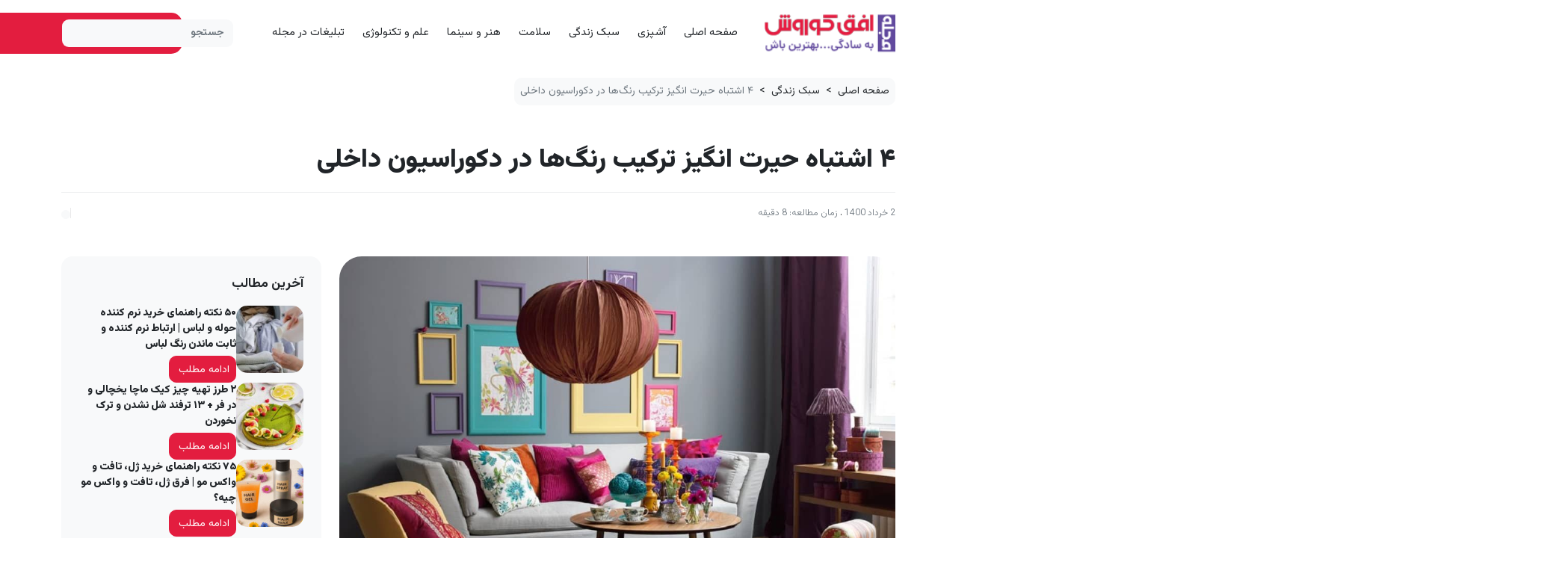

--- FILE ---
content_type: text/html; charset=UTF-8
request_url: https://blog.okcs.com/%D8%AA%D8%B1%DA%A9%DB%8C%D8%A8-%D8%B1%D9%86%DA%AF%E2%80%8C%D9%87%D8%A7-%D8%AF%DA%A9%D9%88%D8%B1%D8%A7%D8%B3%DB%8C%D9%88%D9%86-%D8%AF%D8%A7%D8%AE%D9%84%DB%8C-%D9%85%D9%86%D8%B2%D9%84-%D9%85%D8%AD%D9%84/
body_size: 25843
content:
<!doctype html>
<html dir="rtl" lang="fa-IR">
<head>
    <meta charset="UTF-8">
    <meta name="viewport" content="width=device-width, initial-scale=1">
        <link rel="manifest" href="/manifest.json">
      <!-- Najva Push Notification -->
<script type="text/javascript">
      (function(){
           var now = new Date();
           var version = now.getFullYear().toString() + "0" + now.getMonth() + "0" + now.getDate() +
               "0" + now.getHours();
           var head = document.getElementsByTagName("head")[0];
           var link = document.createElement("link");
           link.rel = "stylesheet";
           link.href = "https://van.najva.com/static/cdn/css/local-messaging.css" + "?v=" + version;
           head.appendChild(link);
           var script = document.createElement("script");
           script.type = "text/javascript";
           script.async = true;
           script.src = "https://van.najva.com/static/js/scripts/okcs140-website-10691-f028b81b-1886-44b7-bc7b-5a61636b5645.js" + "?v=" + version;
           head.appendChild(script);
           })()
</script>
<!-- END NAJVA PUSH NOTIFICATION -->

    <meta name='robots' content='index, follow, max-image-preview:large, max-snippet:-1, max-video-preview:-1' />
	<style>img:is([sizes="auto" i], [sizes^="auto," i]) { contain-intrinsic-size: 3000px 1500px }</style>
	
	<!-- This site is optimized with the Yoast SEO Premium plugin v23.8 (Yoast SEO v25.3) - https://yoast.com/wordpress/plugins/seo/ -->
	<title>4 اشتباه حیرت انگیز ترکیب رنگ‌ها در دکوراسیون داخلی منزل و محل کار | مجله کوروش</title>
	<meta name="description" content="اگر بخواهیم صادق باشیم ترکیب رنگ‌ها مقوله‌ای بسیار گسترده است. 4 اشتباه ترکیب رنگ‌ها در دکوراسیون داخلی منزل یا محل کار را..." />
	<link rel="canonical" href="https://blog.okcs.com/ترکیب-رنگ‌ها-دکوراسیون-داخلی-منزل-محل/" />
	<meta property="og:locale" content="fa_IR" />
	<meta property="og:type" content="article" />
	<meta property="og:title" content="4 اشتباه حیرت انگیز ترکیب رنگ‌ها در دکوراسیون داخلی" />
	<meta property="og:description" content="اگر بخواهیم صادق باشیم ترکیب رنگ‌ها مقوله‌ای بسیار گسترده است. صدها رنگ با تناژهای مختلف وجود دارند به همین خاطر تعجبی ندارد اگر افراد عادی و حتی" />
	<meta property="og:url" content="https://blog.okcs.com/ترکیب-رنگ‌ها-دکوراسیون-داخلی-منزل-محل/" />
	<meta property="og:site_name" content="مجله کوروش" />
	<meta property="article:publisher" content="http://www.facebook.com/ofoghkooroshstores" />
	<meta property="article:published_time" content="2021-05-23T13:35:29+00:00" />
	<meta property="article:modified_time" content="2021-05-24T02:25:35+00:00" />
	<meta property="og:image" content="https://blog.okcs.com/wp-content/uploads/2019/01/ترکیب-رنگ_ها-در-دکوراسیون-داخلی.jpg" />
	<meta property="og:image:width" content="1080" />
	<meta property="og:image:height" content="804" />
	<meta property="og:image:type" content="image/jpeg" />
	<meta name="author" content="افق کوروش" />
	<meta name="twitter:card" content="summary_large_image" />
	<meta name="twitter:creator" content="@ofoghkoorosh" />
	<meta name="twitter:site" content="@ofoghkoorosh" />
	<meta name="twitter:label1" content="نوشته شده توسط" />
	<meta name="twitter:data1" content="افق کوروش" />
	<meta name="twitter:label2" content="زمان تخمینی مطالعه" />
	<meta name="twitter:data2" content="6 دقیقه" />
	<script type="application/ld+json" class="yoast-schema-graph">{"@context":"https://schema.org","@graph":[{"@type":"WebPage","@id":"https://blog.okcs.com/%d8%aa%d8%b1%da%a9%db%8c%d8%a8-%d8%b1%d9%86%da%af%e2%80%8c%d9%87%d8%a7-%d8%af%da%a9%d9%88%d8%b1%d8%a7%d8%b3%db%8c%d9%88%d9%86-%d8%af%d8%a7%d8%ae%d9%84%db%8c-%d9%85%d9%86%d8%b2%d9%84-%d9%85%d8%ad%d9%84/","url":"https://blog.okcs.com/%d8%aa%d8%b1%da%a9%db%8c%d8%a8-%d8%b1%d9%86%da%af%e2%80%8c%d9%87%d8%a7-%d8%af%da%a9%d9%88%d8%b1%d8%a7%d8%b3%db%8c%d9%88%d9%86-%d8%af%d8%a7%d8%ae%d9%84%db%8c-%d9%85%d9%86%d8%b2%d9%84-%d9%85%d8%ad%d9%84/","name":"4 اشتباه حیرت انگیز ترکیب رنگ‌ها در دکوراسیون داخلی منزل و محل کار | مجله کوروش","isPartOf":{"@id":"https://blog.okcs.com/#website"},"primaryImageOfPage":{"@id":"https://blog.okcs.com/%d8%aa%d8%b1%da%a9%db%8c%d8%a8-%d8%b1%d9%86%da%af%e2%80%8c%d9%87%d8%a7-%d8%af%da%a9%d9%88%d8%b1%d8%a7%d8%b3%db%8c%d9%88%d9%86-%d8%af%d8%a7%d8%ae%d9%84%db%8c-%d9%85%d9%86%d8%b2%d9%84-%d9%85%d8%ad%d9%84/#primaryimage"},"image":{"@id":"https://blog.okcs.com/%d8%aa%d8%b1%da%a9%db%8c%d8%a8-%d8%b1%d9%86%da%af%e2%80%8c%d9%87%d8%a7-%d8%af%da%a9%d9%88%d8%b1%d8%a7%d8%b3%db%8c%d9%88%d9%86-%d8%af%d8%a7%d8%ae%d9%84%db%8c-%d9%85%d9%86%d8%b2%d9%84-%d9%85%d8%ad%d9%84/#primaryimage"},"thumbnailUrl":"https://blog.okcs.com/wp-content/uploads/2019/01/ترکیب-رنگ_ها-در-دکوراسیون-داخلی.jpg","datePublished":"2021-05-23T13:35:29+00:00","dateModified":"2021-05-24T02:25:35+00:00","author":{"@id":"https://blog.okcs.com/#/schema/person/639c3dee9b12c413092d1ce203b2b3ce"},"description":"اگر بخواهیم صادق باشیم ترکیب رنگ‌ها مقوله‌ای بسیار گسترده است. 4 اشتباه ترکیب رنگ‌ها در دکوراسیون داخلی منزل یا محل کار را...","breadcrumb":{"@id":"https://blog.okcs.com/%d8%aa%d8%b1%da%a9%db%8c%d8%a8-%d8%b1%d9%86%da%af%e2%80%8c%d9%87%d8%a7-%d8%af%da%a9%d9%88%d8%b1%d8%a7%d8%b3%db%8c%d9%88%d9%86-%d8%af%d8%a7%d8%ae%d9%84%db%8c-%d9%85%d9%86%d8%b2%d9%84-%d9%85%d8%ad%d9%84/#breadcrumb"},"inLanguage":"fa-IR","potentialAction":[{"@type":"ReadAction","target":["https://blog.okcs.com/%d8%aa%d8%b1%da%a9%db%8c%d8%a8-%d8%b1%d9%86%da%af%e2%80%8c%d9%87%d8%a7-%d8%af%da%a9%d9%88%d8%b1%d8%a7%d8%b3%db%8c%d9%88%d9%86-%d8%af%d8%a7%d8%ae%d9%84%db%8c-%d9%85%d9%86%d8%b2%d9%84-%d9%85%d8%ad%d9%84/"]}]},{"@type":"ImageObject","inLanguage":"fa-IR","@id":"https://blog.okcs.com/%d8%aa%d8%b1%da%a9%db%8c%d8%a8-%d8%b1%d9%86%da%af%e2%80%8c%d9%87%d8%a7-%d8%af%da%a9%d9%88%d8%b1%d8%a7%d8%b3%db%8c%d9%88%d9%86-%d8%af%d8%a7%d8%ae%d9%84%db%8c-%d9%85%d9%86%d8%b2%d9%84-%d9%85%d8%ad%d9%84/#primaryimage","url":"https://blog.okcs.com/wp-content/uploads/2019/01/ترکیب-رنگ_ها-در-دکوراسیون-داخلی.jpg","contentUrl":"https://blog.okcs.com/wp-content/uploads/2019/01/ترکیب-رنگ_ها-در-دکوراسیون-داخلی.jpg","width":1080,"height":804,"caption":"4 اشتباه حیرت انگیز ترکیب رنگ‌ها در دکوراسیون داخلی"},{"@type":"BreadcrumbList","@id":"https://blog.okcs.com/%d8%aa%d8%b1%da%a9%db%8c%d8%a8-%d8%b1%d9%86%da%af%e2%80%8c%d9%87%d8%a7-%d8%af%da%a9%d9%88%d8%b1%d8%a7%d8%b3%db%8c%d9%88%d9%86-%d8%af%d8%a7%d8%ae%d9%84%db%8c-%d9%85%d9%86%d8%b2%d9%84-%d9%85%d8%ad%d9%84/#breadcrumb","itemListElement":[{"@type":"ListItem","position":1,"name":"خانه","item":"https://blog.okcs.com/"},{"@type":"ListItem","position":2,"name":"۴ اشتباه حیرت انگیز ترکیب رنگ‌ها در دکوراسیون داخلی"}]},{"@type":"WebSite","@id":"https://blog.okcs.com/#website","url":"https://blog.okcs.com/","name":"مجله کوروش","description":"به سادگی بهترین باش","potentialAction":[{"@type":"SearchAction","target":{"@type":"EntryPoint","urlTemplate":"https://blog.okcs.com/?s={search_term_string}"},"query-input":{"@type":"PropertyValueSpecification","valueRequired":true,"valueName":"search_term_string"}}],"inLanguage":"fa-IR"},{"@type":"Person","@id":"https://blog.okcs.com/#/schema/person/639c3dee9b12c413092d1ce203b2b3ce","name":"افق کوروش","image":{"@type":"ImageObject","inLanguage":"fa-IR","@id":"https://blog.okcs.com/#/schema/person/image/","url":"https://secure.gravatar.com/avatar/b593e2440925706befec8161469e1499e96c4731c57db4e46a2fe49173a96a51?s=96&d=mm&r=g","contentUrl":"https://secure.gravatar.com/avatar/b593e2440925706befec8161469e1499e96c4731c57db4e46a2fe49173a96a51?s=96&d=mm&r=g","caption":"افق کوروش"},"url":"https://blog.okcs.com/author/sajedinia/"},false]}</script>
	<!-- / Yoast SEO Premium plugin. -->


<link rel='dns-prefetch' href='//cdnjs.cloudflare.com' />
<link rel="alternate" type="application/rss+xml" title="مجله کوروش &raquo; خوراک" href="https://blog.okcs.com/feed/" />
<link rel="alternate" type="application/rss+xml" title="مجله کوروش &raquo; خوراک دیدگاه‌ها" href="https://blog.okcs.com/comments/feed/" />
<link rel="alternate" type="application/rss+xml" title="مجله کوروش &raquo; ۴ اشتباه حیرت انگیز ترکیب رنگ‌ها در دکوراسیون داخلی خوراک دیدگاه‌ها" href="https://blog.okcs.com/%d8%aa%d8%b1%da%a9%db%8c%d8%a8-%d8%b1%d9%86%da%af%e2%80%8c%d9%87%d8%a7-%d8%af%da%a9%d9%88%d8%b1%d8%a7%d8%b3%db%8c%d9%88%d9%86-%d8%af%d8%a7%d8%ae%d9%84%db%8c-%d9%85%d9%86%d8%b2%d9%84-%d9%85%d8%ad%d9%84/feed/" />
		<!-- This site uses the Google Analytics by MonsterInsights plugin v9.9.0 - Using Analytics tracking - https://www.monsterinsights.com/ -->
		<!-- توجه: افزونه در حال حاضر در این سایت پیکربندی نشده است. صاحب سایت باید گوگل آنالیتیکس را در پانل تنظیمات افزونه تأیید کند. -->
					<!-- No tracking code set -->
				<!-- / Google Analytics by MonsterInsights -->
		<script>
window._wpemojiSettings = {"baseUrl":"https:\/\/s.w.org\/images\/core\/emoji\/15.1.0\/72x72\/","ext":".png","svgUrl":"https:\/\/s.w.org\/images\/core\/emoji\/15.1.0\/svg\/","svgExt":".svg","source":{"concatemoji":"https:\/\/blog.okcs.com\/wp-includes\/js\/wp-emoji-release.min.js?ver=8a5125b8961389ace53008f479387c68"}};
/*! This file is auto-generated */
!function(i,n){var o,s,e;function c(e){try{var t={supportTests:e,timestamp:(new Date).valueOf()};sessionStorage.setItem(o,JSON.stringify(t))}catch(e){}}function p(e,t,n){e.clearRect(0,0,e.canvas.width,e.canvas.height),e.fillText(t,0,0);var t=new Uint32Array(e.getImageData(0,0,e.canvas.width,e.canvas.height).data),r=(e.clearRect(0,0,e.canvas.width,e.canvas.height),e.fillText(n,0,0),new Uint32Array(e.getImageData(0,0,e.canvas.width,e.canvas.height).data));return t.every(function(e,t){return e===r[t]})}function u(e,t,n){switch(t){case"flag":return n(e,"\ud83c\udff3\ufe0f\u200d\u26a7\ufe0f","\ud83c\udff3\ufe0f\u200b\u26a7\ufe0f")?!1:!n(e,"\ud83c\uddfa\ud83c\uddf3","\ud83c\uddfa\u200b\ud83c\uddf3")&&!n(e,"\ud83c\udff4\udb40\udc67\udb40\udc62\udb40\udc65\udb40\udc6e\udb40\udc67\udb40\udc7f","\ud83c\udff4\u200b\udb40\udc67\u200b\udb40\udc62\u200b\udb40\udc65\u200b\udb40\udc6e\u200b\udb40\udc67\u200b\udb40\udc7f");case"emoji":return!n(e,"\ud83d\udc26\u200d\ud83d\udd25","\ud83d\udc26\u200b\ud83d\udd25")}return!1}function f(e,t,n){var r="undefined"!=typeof WorkerGlobalScope&&self instanceof WorkerGlobalScope?new OffscreenCanvas(300,150):i.createElement("canvas"),a=r.getContext("2d",{willReadFrequently:!0}),o=(a.textBaseline="top",a.font="600 32px Arial",{});return e.forEach(function(e){o[e]=t(a,e,n)}),o}function t(e){var t=i.createElement("script");t.src=e,t.defer=!0,i.head.appendChild(t)}"undefined"!=typeof Promise&&(o="wpEmojiSettingsSupports",s=["flag","emoji"],n.supports={everything:!0,everythingExceptFlag:!0},e=new Promise(function(e){i.addEventListener("DOMContentLoaded",e,{once:!0})}),new Promise(function(t){var n=function(){try{var e=JSON.parse(sessionStorage.getItem(o));if("object"==typeof e&&"number"==typeof e.timestamp&&(new Date).valueOf()<e.timestamp+604800&&"object"==typeof e.supportTests)return e.supportTests}catch(e){}return null}();if(!n){if("undefined"!=typeof Worker&&"undefined"!=typeof OffscreenCanvas&&"undefined"!=typeof URL&&URL.createObjectURL&&"undefined"!=typeof Blob)try{var e="postMessage("+f.toString()+"("+[JSON.stringify(s),u.toString(),p.toString()].join(",")+"));",r=new Blob([e],{type:"text/javascript"}),a=new Worker(URL.createObjectURL(r),{name:"wpTestEmojiSupports"});return void(a.onmessage=function(e){c(n=e.data),a.terminate(),t(n)})}catch(e){}c(n=f(s,u,p))}t(n)}).then(function(e){for(var t in e)n.supports[t]=e[t],n.supports.everything=n.supports.everything&&n.supports[t],"flag"!==t&&(n.supports.everythingExceptFlag=n.supports.everythingExceptFlag&&n.supports[t]);n.supports.everythingExceptFlag=n.supports.everythingExceptFlag&&!n.supports.flag,n.DOMReady=!1,n.readyCallback=function(){n.DOMReady=!0}}).then(function(){return e}).then(function(){var e;n.supports.everything||(n.readyCallback(),(e=n.source||{}).concatemoji?t(e.concatemoji):e.wpemoji&&e.twemoji&&(t(e.twemoji),t(e.wpemoji)))}))}((window,document),window._wpemojiSettings);
</script>

<style id='wp-emoji-styles-inline-css'>

	img.wp-smiley, img.emoji {
		display: inline !important;
		border: none !important;
		box-shadow: none !important;
		height: 1em !important;
		width: 1em !important;
		margin: 0 0.07em !important;
		vertical-align: -0.1em !important;
		background: none !important;
		padding: 0 !important;
	}
</style>
<link rel='stylesheet' id='wp-block-library-rtl-css' href='https://blog.okcs.com/wp-includes/css/dist/block-library/style-rtl.min.css?ver=8a5125b8961389ace53008f479387c68' media='all' />
<style id='classic-theme-styles-inline-css'>
/*! This file is auto-generated */
.wp-block-button__link{color:#fff;background-color:#32373c;border-radius:9999px;box-shadow:none;text-decoration:none;padding:calc(.667em + 2px) calc(1.333em + 2px);font-size:1.125em}.wp-block-file__button{background:#32373c;color:#fff;text-decoration:none}
</style>
<style id='global-styles-inline-css'>
:root{--wp--preset--aspect-ratio--square: 1;--wp--preset--aspect-ratio--4-3: 4/3;--wp--preset--aspect-ratio--3-4: 3/4;--wp--preset--aspect-ratio--3-2: 3/2;--wp--preset--aspect-ratio--2-3: 2/3;--wp--preset--aspect-ratio--16-9: 16/9;--wp--preset--aspect-ratio--9-16: 9/16;--wp--preset--color--black: #000000;--wp--preset--color--cyan-bluish-gray: #abb8c3;--wp--preset--color--white: #ffffff;--wp--preset--color--pale-pink: #f78da7;--wp--preset--color--vivid-red: #cf2e2e;--wp--preset--color--luminous-vivid-orange: #ff6900;--wp--preset--color--luminous-vivid-amber: #fcb900;--wp--preset--color--light-green-cyan: #7bdcb5;--wp--preset--color--vivid-green-cyan: #00d084;--wp--preset--color--pale-cyan-blue: #8ed1fc;--wp--preset--color--vivid-cyan-blue: #0693e3;--wp--preset--color--vivid-purple: #9b51e0;--wp--preset--gradient--vivid-cyan-blue-to-vivid-purple: linear-gradient(135deg,rgba(6,147,227,1) 0%,rgb(155,81,224) 100%);--wp--preset--gradient--light-green-cyan-to-vivid-green-cyan: linear-gradient(135deg,rgb(122,220,180) 0%,rgb(0,208,130) 100%);--wp--preset--gradient--luminous-vivid-amber-to-luminous-vivid-orange: linear-gradient(135deg,rgba(252,185,0,1) 0%,rgba(255,105,0,1) 100%);--wp--preset--gradient--luminous-vivid-orange-to-vivid-red: linear-gradient(135deg,rgba(255,105,0,1) 0%,rgb(207,46,46) 100%);--wp--preset--gradient--very-light-gray-to-cyan-bluish-gray: linear-gradient(135deg,rgb(238,238,238) 0%,rgb(169,184,195) 100%);--wp--preset--gradient--cool-to-warm-spectrum: linear-gradient(135deg,rgb(74,234,220) 0%,rgb(151,120,209) 20%,rgb(207,42,186) 40%,rgb(238,44,130) 60%,rgb(251,105,98) 80%,rgb(254,248,76) 100%);--wp--preset--gradient--blush-light-purple: linear-gradient(135deg,rgb(255,206,236) 0%,rgb(152,150,240) 100%);--wp--preset--gradient--blush-bordeaux: linear-gradient(135deg,rgb(254,205,165) 0%,rgb(254,45,45) 50%,rgb(107,0,62) 100%);--wp--preset--gradient--luminous-dusk: linear-gradient(135deg,rgb(255,203,112) 0%,rgb(199,81,192) 50%,rgb(65,88,208) 100%);--wp--preset--gradient--pale-ocean: linear-gradient(135deg,rgb(255,245,203) 0%,rgb(182,227,212) 50%,rgb(51,167,181) 100%);--wp--preset--gradient--electric-grass: linear-gradient(135deg,rgb(202,248,128) 0%,rgb(113,206,126) 100%);--wp--preset--gradient--midnight: linear-gradient(135deg,rgb(2,3,129) 0%,rgb(40,116,252) 100%);--wp--preset--font-size--small: 13px;--wp--preset--font-size--medium: 20px;--wp--preset--font-size--large: 36px;--wp--preset--font-size--x-large: 42px;--wp--preset--spacing--20: 0.44rem;--wp--preset--spacing--30: 0.67rem;--wp--preset--spacing--40: 1rem;--wp--preset--spacing--50: 1.5rem;--wp--preset--spacing--60: 2.25rem;--wp--preset--spacing--70: 3.38rem;--wp--preset--spacing--80: 5.06rem;--wp--preset--shadow--natural: 6px 6px 9px rgba(0, 0, 0, 0.2);--wp--preset--shadow--deep: 12px 12px 50px rgba(0, 0, 0, 0.4);--wp--preset--shadow--sharp: 6px 6px 0px rgba(0, 0, 0, 0.2);--wp--preset--shadow--outlined: 6px 6px 0px -3px rgba(255, 255, 255, 1), 6px 6px rgba(0, 0, 0, 1);--wp--preset--shadow--crisp: 6px 6px 0px rgba(0, 0, 0, 1);}:where(.is-layout-flex){gap: 0.5em;}:where(.is-layout-grid){gap: 0.5em;}body .is-layout-flex{display: flex;}.is-layout-flex{flex-wrap: wrap;align-items: center;}.is-layout-flex > :is(*, div){margin: 0;}body .is-layout-grid{display: grid;}.is-layout-grid > :is(*, div){margin: 0;}:where(.wp-block-columns.is-layout-flex){gap: 2em;}:where(.wp-block-columns.is-layout-grid){gap: 2em;}:where(.wp-block-post-template.is-layout-flex){gap: 1.25em;}:where(.wp-block-post-template.is-layout-grid){gap: 1.25em;}.has-black-color{color: var(--wp--preset--color--black) !important;}.has-cyan-bluish-gray-color{color: var(--wp--preset--color--cyan-bluish-gray) !important;}.has-white-color{color: var(--wp--preset--color--white) !important;}.has-pale-pink-color{color: var(--wp--preset--color--pale-pink) !important;}.has-vivid-red-color{color: var(--wp--preset--color--vivid-red) !important;}.has-luminous-vivid-orange-color{color: var(--wp--preset--color--luminous-vivid-orange) !important;}.has-luminous-vivid-amber-color{color: var(--wp--preset--color--luminous-vivid-amber) !important;}.has-light-green-cyan-color{color: var(--wp--preset--color--light-green-cyan) !important;}.has-vivid-green-cyan-color{color: var(--wp--preset--color--vivid-green-cyan) !important;}.has-pale-cyan-blue-color{color: var(--wp--preset--color--pale-cyan-blue) !important;}.has-vivid-cyan-blue-color{color: var(--wp--preset--color--vivid-cyan-blue) !important;}.has-vivid-purple-color{color: var(--wp--preset--color--vivid-purple) !important;}.has-black-background-color{background-color: var(--wp--preset--color--black) !important;}.has-cyan-bluish-gray-background-color{background-color: var(--wp--preset--color--cyan-bluish-gray) !important;}.has-white-background-color{background-color: var(--wp--preset--color--white) !important;}.has-pale-pink-background-color{background-color: var(--wp--preset--color--pale-pink) !important;}.has-vivid-red-background-color{background-color: var(--wp--preset--color--vivid-red) !important;}.has-luminous-vivid-orange-background-color{background-color: var(--wp--preset--color--luminous-vivid-orange) !important;}.has-luminous-vivid-amber-background-color{background-color: var(--wp--preset--color--luminous-vivid-amber) !important;}.has-light-green-cyan-background-color{background-color: var(--wp--preset--color--light-green-cyan) !important;}.has-vivid-green-cyan-background-color{background-color: var(--wp--preset--color--vivid-green-cyan) !important;}.has-pale-cyan-blue-background-color{background-color: var(--wp--preset--color--pale-cyan-blue) !important;}.has-vivid-cyan-blue-background-color{background-color: var(--wp--preset--color--vivid-cyan-blue) !important;}.has-vivid-purple-background-color{background-color: var(--wp--preset--color--vivid-purple) !important;}.has-black-border-color{border-color: var(--wp--preset--color--black) !important;}.has-cyan-bluish-gray-border-color{border-color: var(--wp--preset--color--cyan-bluish-gray) !important;}.has-white-border-color{border-color: var(--wp--preset--color--white) !important;}.has-pale-pink-border-color{border-color: var(--wp--preset--color--pale-pink) !important;}.has-vivid-red-border-color{border-color: var(--wp--preset--color--vivid-red) !important;}.has-luminous-vivid-orange-border-color{border-color: var(--wp--preset--color--luminous-vivid-orange) !important;}.has-luminous-vivid-amber-border-color{border-color: var(--wp--preset--color--luminous-vivid-amber) !important;}.has-light-green-cyan-border-color{border-color: var(--wp--preset--color--light-green-cyan) !important;}.has-vivid-green-cyan-border-color{border-color: var(--wp--preset--color--vivid-green-cyan) !important;}.has-pale-cyan-blue-border-color{border-color: var(--wp--preset--color--pale-cyan-blue) !important;}.has-vivid-cyan-blue-border-color{border-color: var(--wp--preset--color--vivid-cyan-blue) !important;}.has-vivid-purple-border-color{border-color: var(--wp--preset--color--vivid-purple) !important;}.has-vivid-cyan-blue-to-vivid-purple-gradient-background{background: var(--wp--preset--gradient--vivid-cyan-blue-to-vivid-purple) !important;}.has-light-green-cyan-to-vivid-green-cyan-gradient-background{background: var(--wp--preset--gradient--light-green-cyan-to-vivid-green-cyan) !important;}.has-luminous-vivid-amber-to-luminous-vivid-orange-gradient-background{background: var(--wp--preset--gradient--luminous-vivid-amber-to-luminous-vivid-orange) !important;}.has-luminous-vivid-orange-to-vivid-red-gradient-background{background: var(--wp--preset--gradient--luminous-vivid-orange-to-vivid-red) !important;}.has-very-light-gray-to-cyan-bluish-gray-gradient-background{background: var(--wp--preset--gradient--very-light-gray-to-cyan-bluish-gray) !important;}.has-cool-to-warm-spectrum-gradient-background{background: var(--wp--preset--gradient--cool-to-warm-spectrum) !important;}.has-blush-light-purple-gradient-background{background: var(--wp--preset--gradient--blush-light-purple) !important;}.has-blush-bordeaux-gradient-background{background: var(--wp--preset--gradient--blush-bordeaux) !important;}.has-luminous-dusk-gradient-background{background: var(--wp--preset--gradient--luminous-dusk) !important;}.has-pale-ocean-gradient-background{background: var(--wp--preset--gradient--pale-ocean) !important;}.has-electric-grass-gradient-background{background: var(--wp--preset--gradient--electric-grass) !important;}.has-midnight-gradient-background{background: var(--wp--preset--gradient--midnight) !important;}.has-small-font-size{font-size: var(--wp--preset--font-size--small) !important;}.has-medium-font-size{font-size: var(--wp--preset--font-size--medium) !important;}.has-large-font-size{font-size: var(--wp--preset--font-size--large) !important;}.has-x-large-font-size{font-size: var(--wp--preset--font-size--x-large) !important;}
:where(.wp-block-post-template.is-layout-flex){gap: 1.25em;}:where(.wp-block-post-template.is-layout-grid){gap: 1.25em;}
:where(.wp-block-columns.is-layout-flex){gap: 2em;}:where(.wp-block-columns.is-layout-grid){gap: 2em;}
:root :where(.wp-block-pullquote){font-size: 1.5em;line-height: 1.6;}
</style>
<link rel='stylesheet' id='dashicons-css' href='https://blog.okcs.com/wp-includes/css/dashicons.min.css?ver=8a5125b8961389ace53008f479387c68' media='all' />
<link rel='stylesheet' id='post-views-counter-frontend-css' href='https://blog.okcs.com/wp-content/plugins/post-views-counter/css/frontend.min.css?ver=1.5.3' media='all' />
<link rel='stylesheet' id='slick-css-css' href='https://cdnjs.cloudflare.com/ajax/libs/slick-carousel/1.8.1/slick.min.css?ver=8a5125b8961389ace53008f479387c68' media='all' />
<link rel='stylesheet' id='slick-theme-css-css' href='https://cdnjs.cloudflare.com/ajax/libs/slick-carousel/1.8.1/slick-theme.min.css?ver=8a5125b8961389ace53008f479387c68' media='all' />
<link rel='stylesheet' id='wp-polls-css' href='https://blog.okcs.com/wp-content/plugins/wp-polls/polls-css.css?ver=2.77.3' media='all' />
<style id='wp-polls-inline-css'>
.wp-polls .pollbar {
	margin: 1px;
	font-size: 23px;
	line-height: 25px;
	height: 25px;
	background: #1db504;
	border: 1px solid #;
}

</style>
<link rel='stylesheet' id='wp-polls-rtl-css' href='https://blog.okcs.com/wp-content/plugins/wp-polls/polls-css-rtl.css?ver=2.77.3' media='all' />
<link rel='stylesheet' id='okcsblog-style-ltr-css' href='https://blog.okcs.com/wp-content/themes/okcsblog/css/style-ltr.css?ver=2.4.0' media='all' />
<link rel='stylesheet' id='okcsblog-style-rtl-css' href='https://blog.okcs.com/wp-content/themes/okcsblog/css/style-rtl.css?ver=2.4.0' media='all' />
<style id='akismet-widget-style-inline-css'>

			.a-stats {
				--akismet-color-mid-green: #357b49;
				--akismet-color-white: #fff;
				--akismet-color-light-grey: #f6f7f7;

				max-width: 350px;
				width: auto;
			}

			.a-stats * {
				all: unset;
				box-sizing: border-box;
			}

			.a-stats strong {
				font-weight: 600;
			}

			.a-stats a.a-stats__link,
			.a-stats a.a-stats__link:visited,
			.a-stats a.a-stats__link:active {
				background: var(--akismet-color-mid-green);
				border: none;
				box-shadow: none;
				border-radius: 8px;
				color: var(--akismet-color-white);
				cursor: pointer;
				display: block;
				font-family: -apple-system, BlinkMacSystemFont, 'Segoe UI', 'Roboto', 'Oxygen-Sans', 'Ubuntu', 'Cantarell', 'Helvetica Neue', sans-serif;
				font-weight: 500;
				padding: 12px;
				text-align: center;
				text-decoration: none;
				transition: all 0.2s ease;
			}

			/* Extra specificity to deal with TwentyTwentyOne focus style */
			.widget .a-stats a.a-stats__link:focus {
				background: var(--akismet-color-mid-green);
				color: var(--akismet-color-white);
				text-decoration: none;
			}

			.a-stats a.a-stats__link:hover {
				filter: brightness(110%);
				box-shadow: 0 4px 12px rgba(0, 0, 0, 0.06), 0 0 2px rgba(0, 0, 0, 0.16);
			}

			.a-stats .count {
				color: var(--akismet-color-white);
				display: block;
				font-size: 1.5em;
				line-height: 1.4;
				padding: 0 13px;
				white-space: nowrap;
			}
		
</style>
<!--n2css--><!--n2js--><script async src="https://blog.okcs.com/wp-content/plugins/burst-statistics/helpers/timeme/timeme.min.js?ver=1.8.0.1" id="burst-timeme-js"></script>
<script id="burst-js-extra">
var burst = {"tracking":{"isInitialHit":true,"lastUpdateTimestamp":0,"beacon_url":"https:\/\/blog.okcs.com\/wp-content\/plugins\/burst-statistics\/endpoint.php"},"options":{"cookieless":0,"pageUrl":"https:\/\/blog.okcs.com\/%d8%aa%d8%b1%da%a9%db%8c%d8%a8-%d8%b1%d9%86%da%af%e2%80%8c%d9%87%d8%a7-%d8%af%da%a9%d9%88%d8%b1%d8%a7%d8%b3%db%8c%d9%88%d9%86-%d8%af%d8%a7%d8%ae%d9%84%db%8c-%d9%85%d9%86%d8%b2%d9%84-%d9%85%d8%ad%d9%84\/","beacon_enabled":1,"do_not_track":0,"enable_turbo_mode":0,"track_url_change":0,"cookie_retention_days":30},"goals":{"completed":[],"scriptUrl":"https:\/\/blog.okcs.com\/wp-content\/plugins\/burst-statistics\/\/assets\/js\/build\/burst-goals.js?v=1.8.0.1","active":[]},"cache":{"uid":null,"fingerprint":null,"isUserAgent":null,"isDoNotTrack":null,"useCookies":null}};
</script>
<script async src="https://blog.okcs.com/wp-content/plugins/burst-statistics/assets/js/build/burst.min.js?ver=1.8.0.1" id="burst-js"></script>
<script src="https://blog.okcs.com/wp-includes/js/jquery/jquery.min.js?ver=3.7.1" id="jquery-core-js"></script>
<script src="https://blog.okcs.com/wp-includes/js/jquery/jquery-migrate.min.js?ver=3.4.1" id="jquery-migrate-js"></script>
<script id="my_loadmore-js-extra">
var misha_loadmore_params = {"ajaxurl":"https:\/\/blog.okcs.com\/wp-admin\/admin-ajax.php","posts":"{\"page\":0,\"name\":\"%d8%aa%d8%b1%da%a9%db%8c%d8%a8-%d8%b1%d9%86%da%af%e2%80%8c%d9%87%d8%a7-%d8%af%da%a9%d9%88%d8%b1%d8%a7%d8%b3%db%8c%d9%88%d9%86-%d8%af%d8%a7%d8%ae%d9%84%db%8c-%d9%85%d9%86%d8%b2%d9%84-%d9%85%d8%ad%d9%84\",\"error\":\"\",\"m\":\"\",\"p\":0,\"post_parent\":\"\",\"subpost\":\"\",\"subpost_id\":\"\",\"attachment\":\"\",\"attachment_id\":0,\"pagename\":\"\",\"page_id\":0,\"second\":\"\",\"minute\":\"\",\"hour\":\"\",\"day\":0,\"monthnum\":0,\"year\":0,\"w\":0,\"category_name\":\"\",\"tag\":\"\",\"cat\":\"\",\"tag_id\":\"\",\"author\":\"\",\"author_name\":\"\",\"feed\":\"\",\"tb\":\"\",\"paged\":0,\"meta_key\":\"\",\"meta_value\":\"\",\"preview\":\"\",\"s\":\"\",\"sentence\":\"\",\"title\":\"\",\"fields\":\"all\",\"menu_order\":\"\",\"embed\":\"\",\"category__in\":[],\"category__not_in\":[],\"category__and\":[],\"post__in\":[],\"post__not_in\":[],\"post_name__in\":[],\"tag__in\":[],\"tag__not_in\":[],\"tag__and\":[],\"tag_slug__in\":[],\"tag_slug__and\":[],\"post_parent__in\":[],\"post_parent__not_in\":[],\"author__in\":[],\"author__not_in\":[],\"search_columns\":[],\"ignore_sticky_posts\":false,\"suppress_filters\":false,\"cache_results\":true,\"update_post_term_cache\":true,\"update_menu_item_cache\":false,\"lazy_load_term_meta\":true,\"update_post_meta_cache\":true,\"post_type\":\"\",\"posts_per_page\":12,\"nopaging\":false,\"comments_per_page\":\"50\",\"no_found_rows\":false,\"order\":\"DESC\"}","current_page":"1","max_page":"0"};
</script>
<script src="https://blog.okcs.com/wp-content/themes/okcsblog/js/myloadmore.js?ver=8a5125b8961389ace53008f479387c68" id="my_loadmore-js"></script>
<link rel="https://api.w.org/" href="https://blog.okcs.com/wp-json/" /><link rel="alternate" title="JSON" type="application/json" href="https://blog.okcs.com/wp-json/wp/v2/posts/6314" /><link rel="EditURI" type="application/rsd+xml" title="RSD" href="https://blog.okcs.com/xmlrpc.php?rsd" />
<link rel="alternate" title="oEmbed (JSON)" type="application/json+oembed" href="https://blog.okcs.com/wp-json/oembed/1.0/embed?url=https%3A%2F%2Fblog.okcs.com%2F%25d8%25aa%25d8%25b1%25da%25a9%25db%258c%25d8%25a8-%25d8%25b1%25d9%2586%25da%25af%25e2%2580%258c%25d9%2587%25d8%25a7-%25d8%25af%25da%25a9%25d9%2588%25d8%25b1%25d8%25a7%25d8%25b3%25db%258c%25d9%2588%25d9%2586-%25d8%25af%25d8%25a7%25d8%25ae%25d9%2584%25db%258c-%25d9%2585%25d9%2586%25d8%25b2%25d9%2584-%25d9%2585%25d8%25ad%25d9%2584%2F" />
<link rel="alternate" title="oEmbed (XML)" type="text/xml+oembed" href="https://blog.okcs.com/wp-json/oembed/1.0/embed?url=https%3A%2F%2Fblog.okcs.com%2F%25d8%25aa%25d8%25b1%25da%25a9%25db%258c%25d8%25a8-%25d8%25b1%25d9%2586%25da%25af%25e2%2580%258c%25d9%2587%25d8%25a7-%25d8%25af%25da%25a9%25d9%2588%25d8%25b1%25d8%25a7%25d8%25b3%25db%258c%25d9%2588%25d9%2586-%25d8%25af%25d8%25a7%25d8%25ae%25d9%2584%25db%258c-%25d9%2585%25d9%2586%25d8%25b2%25d9%2584-%25d9%2585%25d8%25ad%25d9%2584%2F&#038;format=xml" />


<!-- This site is optimized with the Schema plugin v1.7.9.6 - https://schema.press -->
<script type="application/ld+json">[{"@context":"http:\/\/schema.org\/","@type":"WPHeader","url":"https:\/\/blog.okcs.com\/%d8%aa%d8%b1%da%a9%db%8c%d8%a8-%d8%b1%d9%86%da%af%e2%80%8c%d9%87%d8%a7-%d8%af%da%a9%d9%88%d8%b1%d8%a7%d8%b3%db%8c%d9%88%d9%86-%d8%af%d8%a7%d8%ae%d9%84%db%8c-%d9%85%d9%86%d8%b2%d9%84-%d9%85%d8%ad%d9%84\/","headline":"۴ اشتباه حیرت انگیز ترکیب رنگ‌ها در دکوراسیون داخلی","description":"اگر بخواهیم صادق باشیم ترکیب رنگ‌ها مقوله‌ای بسیار گسترده است. صدها رنگ با تناژهای مختلف وجود دارند به..."},{"@context":"http:\/\/schema.org\/","@type":"WPFooter","url":"https:\/\/blog.okcs.com\/%d8%aa%d8%b1%da%a9%db%8c%d8%a8-%d8%b1%d9%86%da%af%e2%80%8c%d9%87%d8%a7-%d8%af%da%a9%d9%88%d8%b1%d8%a7%d8%b3%db%8c%d9%88%d9%86-%d8%af%d8%a7%d8%ae%d9%84%db%8c-%d9%85%d9%86%d8%b2%d9%84-%d9%85%d8%ad%d9%84\/","headline":"۴ اشتباه حیرت انگیز ترکیب رنگ‌ها در دکوراسیون داخلی","description":"اگر بخواهیم صادق باشیم ترکیب رنگ‌ها مقوله‌ای بسیار گسترده است. صدها رنگ با تناژهای مختلف وجود دارند به...","copyrightYear":"1400"}]</script>



<!-- This site is optimized with the Schema plugin v1.7.9.6 - https://schema.press -->
<script type="application/ld+json">{"@context":"https:\/\/schema.org\/","@type":"BlogPosting","mainEntityOfPage":{"@type":"WebPage","@id":"https:\/\/blog.okcs.com\/%d8%aa%d8%b1%da%a9%db%8c%d8%a8-%d8%b1%d9%86%da%af%e2%80%8c%d9%87%d8%a7-%d8%af%da%a9%d9%88%d8%b1%d8%a7%d8%b3%db%8c%d9%88%d9%86-%d8%af%d8%a7%d8%ae%d9%84%db%8c-%d9%85%d9%86%d8%b2%d9%84-%d9%85%d8%ad%d9%84\/"},"url":"https:\/\/blog.okcs.com\/%d8%aa%d8%b1%da%a9%db%8c%d8%a8-%d8%b1%d9%86%da%af%e2%80%8c%d9%87%d8%a7-%d8%af%da%a9%d9%88%d8%b1%d8%a7%d8%b3%db%8c%d9%88%d9%86-%d8%af%d8%a7%d8%ae%d9%84%db%8c-%d9%85%d9%86%d8%b2%d9%84-%d9%85%d8%ad%d9%84\/","headline":"4 اشتباه حیرت انگیز ترکیب رنگ‌ها در دکوراسیون داخلی","datePublished":"1400\/3\/2 18:05:29","dateModified":"2021-05-24T06:55:35+04:30","publisher":{"@type":"Organization","@id":"https:\/\/blog.okcs.com\/#organization","name":"مجله کوروش","logo":{"@type":"ImageObject","url":"","width":600,"height":60}},"image":{"@type":"ImageObject","url":"https:\/\/blog.okcs.com\/wp-content\/uploads\/2019\/01\/ترکیب-رنگ_ها-در-دکوراسیون-داخلی.jpg","width":1080,"height":804},"articleSection":"سبک زندگی","keywords":"ایده‌های طراحی داخلی, ترفندهای دکوراسیون, ترکیب رنگ در دکوراسیون داخلی, چیدمان منزل ایرانی, دکوراسیون داخلی آپارتمان, طراحی آسان دکوراسیون داخلی, معماری و دکوراسیون","description":"اگر بخواهیم صادق باشیم ترکیب رنگ‌ها مقوله‌ای بسیار گسترده است. صدها رنگ با تناژهای مختلف وجود دارند به همین خاطر تعجبی ندارد اگر افراد عادی و حتی کارشناسان دکوراسیون و طراحان مد گاهی در ترکیب رنگ‌ها خطا می‌کنند و یک ترکیب رنگی نامناسب را طراحی و اجرا می‌کنند. 4","author":{"@type":"Person","name":"افق کوروش","url":"https:\/\/blog.okcs.com\/author\/sajedinia\/","image":{"@type":"ImageObject","url":"https:\/\/secure.gravatar.com\/avatar\/b593e2440925706befec8161469e1499e96c4731c57db4e46a2fe49173a96a51?s=96&d=mm&r=g","height":96,"width":96}},"commentCount":"0"}</script>

<link rel="pingback" href="https://blog.okcs.com/xmlrpc.php">

<!-- This site is optimized with the Schema plugin v1.7.9.6 - https://schema.press -->
<script type="application/ld+json">{
    "@context": "http://schema.org",
    "@type": "BreadcrumbList",
    "itemListElement": [
        {
            "@type": "ListItem",
            "position": 1,
            "item": {
                "@id": "https://blog.okcs.com",
                "name": "Home"
            }
        },
        {
            "@type": "ListItem",
            "position": 2,
            "item": {
                "@id": "https://blog.okcs.com/%d8%aa%d8%b1%da%a9%db%8c%d8%a8-%d8%b1%d9%86%da%af%e2%80%8c%d9%87%d8%a7-%d8%af%da%a9%d9%88%d8%b1%d8%a7%d8%b3%db%8c%d9%88%d9%86-%d8%af%d8%a7%d8%ae%d9%84%db%8c-%d9%85%d9%86%d8%b2%d9%84-%d9%85%d8%ad%d9%84/",
                "name": "\u06f4 \u0627\u0634\u062a\u0628\u0627\u0647 \u062d\u06cc\u0631\u062a \u0627\u0646\u06af\u06cc\u0632 \u062a\u0631\u06a9\u06cc\u0628 \u0631\u0646\u06af\u200c\u0647\u0627 \u062f\u0631 \u062f\u06a9\u0648\u0631\u0627\u0633\u06cc\u0648\u0646 \u062f\u0627\u062e\u0644\u06cc",
                "image": "https://blog.okcs.com/wp-content/uploads/2019/01/\u062a\u0631\u06a9\u06cc\u0628-\u0631\u0646\u06af_\u0647\u0627-\u062f\u0631-\u062f\u06a9\u0648\u0631\u0627\u0633\u06cc\u0648\u0646-\u062f\u0627\u062e\u0644\u06cc.jpg"
            }
        }
    ]
}</script>


    <style>
        .yasr-container-custom-text-and-overall, .yasr-custom-text-vv-before  {
            display: none;
        }

    </style>

      <link rel="preconnect" href="https://fonts.googleapis.com">
      <link rel="preconnect" href="https://fonts.gstatic.com" crossorigin>
      <link href="https://fonts.googleapis.com/css2?family=Vazirmatn:wght@100;300;400;700;900&display=swap" rel="stylesheet">
	
<!-- Google tag (gtag.js) -->
<script async src="https://www.googletagmanager.com/gtag/js?id=G-L00T76MNPS"></script>
<script>
  window.dataLayer = window.dataLayer || [];
  function gtag(){dataLayer.push(arguments);}
  gtag('js', new Date());

  gtag('config', 'G-L00T76MNPS');
</script>
	
	<!-- Google Tag Manager -->
<script>(function(w,d,s,l,i){w[l]=w[l]||[];w[l].push({'gtm.start':
new Date().getTime(),event:'gtm.js'});var f=d.getElementsByTagName(s)[0],
j=d.createElement(s),dl=l!='dataLayer'?'&l='+l:'';j.async=true;j.src=
'https://www.googletagmanager.com/gtm.js?id='+i+dl;f.parentNode.insertBefore(j,f);
})(window,document,'script','dataLayer','GTM-WCKLC5DV');</script>
<!-- End Google Tag Manager -->
	
</head>

<body data-rsssl=1 class="rtl wp-singular post-template-default single single-post postid-6314 single-format-standard wp-theme-okcsblog p-0 mt-5 no-sidebar">

<header class="position-fixed w-100 top-0">
    <nav class="navbar navbar-expand-xl navbar-light lazy bg-white">
        <div class="container-xl">

                            <a class="navbar-brand me-xl-4 me-0" href="https://blog.okcs.com/">
                    <img width="150" height="48" src="https://blog.okcs.com/wp-content/uploads/2023/04/ofogh-koorosh-mag--150x48.png" class="w-auto lazy" alt="مجله کوروش" decoding="async" />                </a>
            
            <div class="bg-rounded-end order-first position-relative lazy">
                <button class="btn btn-light bg-light btn-icon navbar-toggler border-0" type="button"
                        data-bs-toggle="collapse" data-bs-target="#navbarTogglerMenu"
                        aria-controls="navbarTogglerMenu" aria-expanded="false" aria-label="Toggle navigation">
                    <i class="bi bi-list fs-6"></i>
                </button>
            </div>

            <div class="collapse navbar-collapse z-index-top" id="navbarTogglerMenu">
                <button class="btn btn-light bg-white btn-icon lh-1 d-xl-none w-100 mb-2 text-start" type="button"
                        data-bs-toggle="collapse" data-bs-target="#navbarTogglerMenu"
                        aria-controls="navbarTogglerMenu">
                    <i class="bi bi-x-square fs-6 me-2"></i>
                    بستن منو
                </button>
                <ul id="primary-menu" class="navbar-nav me-auto mb-0 bg-white rounded-1 p-xl-0 p-3"><li id="menu-item-4" class="menu-item menu-item-type-custom menu-item-object-custom menu-item-home menu-item-4 nav-item"><a href="https://blog.okcs.com" class="nav-link">صفحه اصلی</a></li>
<li id="menu-item-15" class="menu-item menu-item-type-taxonomy menu-item-object-category menu-item-has-children menu-item-15 nav-item"><a href="https://blog.okcs.com/ashpazi/" class="nav-link">آشپزی</a>
<ul class="sub-menu">
	<li id="menu-item-32770" class="menu-item menu-item-type-taxonomy menu-item-object-category menu-item-32770 nav-item"><a href="https://blog.okcs.com/ashpazi/%d8%ba%d8%b0%d8%a7%db%8c-%d8%a7%d8%b5%d9%84%db%8c/" class="nav-link">غذای اصلی</a></li>
	<li id="menu-item-53490" class="menu-item menu-item-type-taxonomy menu-item-object-category menu-item-53490 nav-item"><a href="https://blog.okcs.com/ashpazi/drinks/" class="nav-link">نوشیدنی</a></li>
	<li id="menu-item-35053" class="menu-item menu-item-type-taxonomy menu-item-object-category menu-item-35053 nav-item"><a href="https://blog.okcs.com/ashpazi/appetizer/" class="nav-link">پیش غذا</a></li>
	<li id="menu-item-32634" class="menu-item menu-item-type-taxonomy menu-item-object-category menu-item-32634 nav-item"><a href="https://blog.okcs.com/ashpazi/dessert/" class="nav-link">دسر</a></li>
	<li id="menu-item-32640" class="menu-item menu-item-type-taxonomy menu-item-object-category menu-item-32640 nav-item"><a href="https://blog.okcs.com/ashpazi/cakes-and-sweets/" class="nav-link">کیک و شیرینی</a></li>
	<li id="menu-item-33472" class="menu-item menu-item-type-taxonomy menu-item-object-category menu-item-33472 nav-item"><a href="https://blog.okcs.com/ashpazi/herbal-tea/" class="nav-link">دمنوش</a></li>
	<li id="menu-item-32635" class="menu-item menu-item-type-taxonomy menu-item-object-category menu-item-32635 nav-item"><a href="https://blog.okcs.com/ashpazi/salad/" class="nav-link">سالاد</a></li>
	<li id="menu-item-32637" class="menu-item menu-item-type-taxonomy menu-item-object-category menu-item-32637 nav-item"><a href="https://blog.okcs.com/ashpazi/diet-food/" class="nav-link">غذای رژیمی</a></li>
	<li id="menu-item-32638" class="menu-item menu-item-type-taxonomy menu-item-object-category menu-item-32638 nav-item"><a href="https://blog.okcs.com/ashpazi/local-food/" class="nav-link">غذای محلی</a></li>
	<li id="menu-item-32639" class="menu-item menu-item-type-taxonomy menu-item-object-category menu-item-32639 nav-item"><a href="https://blog.okcs.com/ashpazi/food-of-the-nations/" class="nav-link">غذای ملل</a></li>
	<li id="menu-item-53491" class="menu-item menu-item-type-taxonomy menu-item-object-category menu-item-53491 nav-item"><a href="https://blog.okcs.com/ashpazi/%d8%aa%d8%b1%d8%b4%db%8c%d8%ac%d8%a7%d8%aa/" class="nav-link">ترشیجات و سس ها</a></li>
</ul>
</li>
<li id="menu-item-14" class="menu-item menu-item-type-taxonomy menu-item-object-category current-post-ancestor current-menu-parent current-post-parent menu-item-has-children menu-item-14 nav-item"><a href="https://blog.okcs.com/life-style/" class="nav-link">سبک زندگی</a>
<ul class="sub-menu">
	<li id="menu-item-32641" class="menu-item menu-item-type-taxonomy menu-item-object-category menu-item-32641 nav-item"><a href="https://blog.okcs.com/life-style/home-and-life/" class="nav-link">خانه و زندگی</a></li>
	<li id="menu-item-17" class="menu-item menu-item-type-taxonomy menu-item-object-category menu-item-17 nav-item"><a href="https://blog.okcs.com/life-style/individual-growth-and-development/" class="nav-link">رشد و توسعه فردی</a></li>
	<li id="menu-item-32643" class="menu-item menu-item-type-taxonomy menu-item-object-category menu-item-32643 nav-item"><a href="https://blog.okcs.com/life-style/mode-and-fashion/" class="nav-link">مد و فشن</a></li>
	<li id="menu-item-33627" class="menu-item menu-item-type-taxonomy menu-item-object-category current-post-ancestor current-menu-parent current-post-parent menu-item-33627 nav-item"><a href="https://blog.okcs.com/life-style/architecture-and-decoration/" class="nav-link">معماری و دکوراسیون</a></li>
	<li id="menu-item-33647" class="menu-item menu-item-type-taxonomy menu-item-object-category menu-item-33647 nav-item"><a href="https://blog.okcs.com/life-style/travel-and-tourism/" class="nav-link">سفر و گردشگری</a></li>
</ul>
</li>
<li id="menu-item-16" class="menu-item menu-item-type-taxonomy menu-item-object-category menu-item-has-children menu-item-16 nav-item"><a href="https://blog.okcs.com/salamat/" class="nav-link">سلامت</a>
<ul class="sub-menu">
	<li id="menu-item-32642" class="menu-item menu-item-type-taxonomy menu-item-object-category menu-item-32642 nav-item"><a href="https://blog.okcs.com/salamat/mother-and-child/" class="nav-link">مادر و کودک</a></li>
	<li id="menu-item-32646" class="menu-item menu-item-type-taxonomy menu-item-object-category menu-item-32646 nav-item"><a href="https://blog.okcs.com/salamat/physical-health/" class="nav-link">سلامت جسم</a></li>
	<li id="menu-item-32644" class="menu-item menu-item-type-taxonomy menu-item-object-category menu-item-32644 nav-item"><a href="https://blog.okcs.com/salamat/diet-and-nutrition/" class="nav-link">رژیم و تغذیه</a></li>
	<li id="menu-item-32645" class="menu-item menu-item-type-taxonomy menu-item-object-category menu-item-32645 nav-item"><a href="https://blog.okcs.com/salamat/skin-beauty/" class="nav-link">زیبایی پوست و مو</a></li>
	<li id="menu-item-32647" class="menu-item menu-item-type-taxonomy menu-item-object-category menu-item-32647 nav-item"><a href="https://blog.okcs.com/salamat/mental-health/" class="nav-link">سلامت ذهن</a></li>
</ul>
</li>
<li id="menu-item-33157" class="menu-item menu-item-type-taxonomy menu-item-object-category menu-item-has-children menu-item-33157 nav-item"><a href="https://blog.okcs.com/art-and-cinema/" class="nav-link">هنر و سینما</a>
<ul class="sub-menu">
	<li id="menu-item-33158" class="menu-item menu-item-type-taxonomy menu-item-object-category menu-item-33158 nav-item"><a href="https://blog.okcs.com/art-and-cinema/movies-and-series/" class="nav-link">فیلم و سریال</a></li>
	<li id="menu-item-81737" class="menu-item menu-item-type-custom menu-item-object-custom menu-item-81737 nav-item"><a href="https://blog.okcs.com/books-and-literature/" class="nav-link">کتاب و ادبیات</a></li>
</ul>
</li>
<li id="menu-item-33624" class="menu-item menu-item-type-taxonomy menu-item-object-category menu-item-has-children menu-item-33624 nav-item"><a href="https://blog.okcs.com/science-and-technology/" class="nav-link">علم و تکنولوژی</a>
<ul class="sub-menu">
	<li id="menu-item-33625" class="menu-item menu-item-type-taxonomy menu-item-object-category menu-item-33625 nav-item"><a href="https://blog.okcs.com/business/entrepreneurship-and-startup/" class="nav-link">کارآفرینی و استارتاپ</a></li>
	<li id="menu-item-33629" class="menu-item menu-item-type-taxonomy menu-item-object-category menu-item-33629 nav-item"><a href="https://blog.okcs.com/business/" class="nav-link">کسب و کار</a></li>
	<li id="menu-item-33894" class="menu-item menu-item-type-taxonomy menu-item-object-category menu-item-33894 nav-item"><a href="https://blog.okcs.com/science-and-technology/software-and-applications/" class="nav-link">نرم افزار و اپلیکیشن</a></li>
	<li id="menu-item-33626" class="menu-item menu-item-type-taxonomy menu-item-object-category menu-item-33626 nav-item"><a href="https://blog.okcs.com/science-and-technology/artificial-intelligence/" class="nav-link">هوش مصنوعی</a></li>
	<li id="menu-item-29272" class="menu-item menu-item-type-taxonomy menu-item-object-category menu-item-29272 nav-item"><a href="https://blog.okcs.com/business/retail/" class="nav-link">خرده فروشی</a></li>
</ul>
</li>
<li id="menu-item-79366" class="menu-item menu-item-type-custom menu-item-object-custom menu-item-79366 nav-item"><a href="https://blog.okcs.com/ad-request/" class="nav-link">تبلیغات در مجله</a></li>
</ul>            </div>
            <form class="d-flex position-relative bg-rounded-start lazy justify-content-end"
                  action="https://blog.okcs.com/">
                <div id="searchCollapse" class="me-xl-0 me-5 collapse navbar-collapse collapse-horizontal">
                    <div class="position-relative">
                        <input name="s" id="searchInput" class="form-control pe-4 bg-light" type="text"
                               placeholder="جستجو" aria-label="Search">

                        <button type="submit" class="btn position-absolute end-0 top-50 translate-middle-y px-2">
                            <i class="bi bi-search fs-6"></i>
                        </button>
                    </div>
                </div>

                <button class="btn btn-light btn-icon d-xl-none" type="button" data-bs-toggle="collapse"
                        data-bs-target="#searchCollapse">
                    <i class="bi bi-search align-middle fs-6"></i>
                </button>
            </form>
        </div>
    </nav>
</header>

<div class="pt-md-5 pt-4">
<!--    <div class="pt-md-5 pt-4">-->
        <section>
            <div class="container-xl">
                    <nav class="w-fit-content overflow-x-auto p-2 bg-light rounded-1 mt-2" aria-label="breadcrumb">
        <ul class="breadcrumb smaller-sm-down">
                                                <li class="breadcrumb-item">
                        <a href="https://blog.okcs.com">
                            صفحه اصلی                        </a>
                    </li>
                                                    <li class="breadcrumb-item">
                        <a href="https://blog.okcs.com/life-style/">
                            سبک زندگی                        </a>
                    </li>
                                                    <li class="breadcrumb-item active" aria-current="page">
                        ۴ اشتباه حیرت انگیز ترکیب رنگ‌ها در دکوراسیون داخلی                    </li>
                        </ul>
    </nav>
                <div class="position-fixed start-0 end-0 bg-secondary z-index-100 opacity-0 top-0 lazy" id="stickyTop">
    <div class="container-xl py-2">
        <div class="hstack gap-2 justify-content-between align-items-center">
            <p class="text-white small m-0 text-truncate">
                ۴ اشتباه حیرت انگیز ترکیب رنگ‌ها در دکوراسیون داخلی            </p>


            <div class="d-flex align-items-center ms-3">
                <div class="mb-1">
                    <!--Yasr Overall Rating Shortcode--><div class="yasr-overall-rating"><div class=' yasr-rater-stars'
                           id='yasr-overall-rating-rater-95ddf68e9f002'
                           data-rating='0'
                           data-rater-starsize='16'>
                       </div></div><!--End Yasr Overall Rating Shortcode-->                </div>

                <div class="vr my-auto h-50 bg-white-50 opacity-75 mx-md-3 mx-2"></div>

                <div class="position-relative">
    <a class="link-white" data-bs-toggle="collapse" href="#shareCollapse"
       role="button" aria-expanded="false" aria-controls="shareCollapse">
        <span class=" badge bg-white-50">
            <i class="icon-share-fill fs-6"></i>
        </span>
    </a>
    <div class="collapse position-absolute top-100 start-0 w-100 z-index-10" id="shareCollapse">
        <div class="d-flex flex-column badge bg-white-50 py-2 mt-2">
            <a class="mb-3 link-white" href="whatsapp://send?text=https://blog.okcs.com/%d8%aa%d8%b1%da%a9%db%8c%d8%a8-%d8%b1%d9%86%da%af%e2%80%8c%d9%87%d8%a7-%d8%af%da%a9%d9%88%d8%b1%d8%a7%d8%b3%db%8c%d9%88%d9%86-%d8%af%d8%a7%d8%ae%d9%84%db%8c-%d9%85%d9%86%d8%b2%d9%84-%d9%85%d8%ad%d9%84/">
                <i class="icon-whatsapp fs-6"></i>
            </a>
            <a class="mb-3 link-white" href="https://t.me/share/url?url=https://blog.okcs.com/%d8%aa%d8%b1%da%a9%db%8c%d8%a8-%d8%b1%d9%86%da%af%e2%80%8c%d9%87%d8%a7-%d8%af%da%a9%d9%88%d8%b1%d8%a7%d8%b3%db%8c%d9%88%d9%86-%d8%af%d8%a7%d8%ae%d9%84%db%8c-%d9%85%d9%86%d8%b2%d9%84-%d9%85%d8%ad%d9%84/">
                <i class="icon-telegram fs-6"></i>
            </a>
            <a class="mb-3 link-white" href="http://www.linkedin.com/shareArticle?mini=true&url=https://blog.okcs.com/%d8%aa%d8%b1%da%a9%db%8c%d8%a8-%d8%b1%d9%86%da%af%e2%80%8c%d9%87%d8%a7-%d8%af%da%a9%d9%88%d8%b1%d8%a7%d8%b3%db%8c%d9%88%d9%86-%d8%af%d8%a7%d8%ae%d9%84%db%8c-%d9%85%d9%86%d8%b2%d9%84-%d9%85%d8%ad%d9%84/">
                <i class="bi bi-linkedin fs-6"></i>
            </a>
            <a class="link-white" href="https://twitter.com/intent/tweet?url=https://blog.okcs.com/%d8%aa%d8%b1%da%a9%db%8c%d8%a8-%d8%b1%d9%86%da%af%e2%80%8c%d9%87%d8%a7-%d8%af%da%a9%d9%88%d8%b1%d8%a7%d8%b3%db%8c%d9%88%d9%86-%d8%af%d8%a7%d8%ae%d9%84%db%8c-%d9%85%d9%86%d8%b2%d9%84-%d9%85%d8%ad%d9%84/">
                <i class="bi bi-twitter fs-6"></i>
            </a>
        </div>
    </div>
</div>

            </div>
        </div>
    </div>

    <div class="progress-container w-100">
        <div class="progress-bar bg-primary lazy" id="stickyTopBar"></div>
    </div>
</div>

                
                                            <div class="my-5">
                            <h1>۴ اشتباه حیرت انگیز ترکیب رنگ‌ها در دکوراسیون داخلی</h1>
                            <hr>
                            <div class="hstack flex-md-nowrap flex-wrap gap-3 justify-content-between align-self-start">
                                <div>
<!--                                    <h5 class="fs-6 mb-1 fw-normal">-->
<!--                                        نوشته-->
<!--                                        --><?//= get_the_author_meta('display_name') ?>
<!--                                    </h5>-->
                                    <p class="small m-0">
                                        <span class="text-muted fw-light">2 خرداد 1400</span>
                                        .
                                        <span class="text-muted fw-light">
                                            <span class="span-reading-time rt-reading-time"><span class="rt-label rt-prefix">زمان مطالعه:</span> <span class="rt-time"> 8</span> <span class="rt-label rt-postfix">دقیقه</span></span>                                        </span>
                                    </p>
                                </div>
                                <div class="hstack gap-3 align-items-center">
                                    <div class="mb-1">
                                        <!--Yasr Visitor Votes Shortcode--><div id='yasr_visitor_votes_957d8ef06f4d0' class='yasr-visitor-votes'><div class="yasr-custom-text-vv-before yasr-custom-text-vv-before-6314">خیلی بد      »»»»»»»»»»»»»»    خیلی خوب</div><div id='yasr-vv-second-row-container-957d8ef06f4d0'
                                        class='yasr-vv-second-row-container'><div id='yasr-visitor-votes-rater-957d8ef06f4d0'
                                      class='yasr-rater-stars-vv'
                                      data-rater-postid='6314'
                                      data-rating='4.1'
                                      data-rater-starsize='16'
                                      data-rater-readonly='false'
                                      data-rater-nonce='88b429d4bd'
                                      data-issingular='true'
                                    ></div><div class="yasr-vv-stats-text-container" id="yasr-vv-stats-text-container-957d8ef06f4d0"><span id="yasr-vv-text-container-957d8ef06f4d0" class="yasr-vv-text-container"></span></div><div id='yasr-vv-loader-957d8ef06f4d0' class='yasr-vv-container-loader'></div></div><div id='yasr-vv-bottom-container-957d8ef06f4d0'
                              class='yasr-vv-bottom-container'
                              style='display:none'></div></div><!--End Yasr Visitor Votes Shortcode-->                                    </div>
                                    <div class="vr my-auto h-50"></div>
                                    <div class="position-relative">
    <a class="link-dark" data-bs-toggle="collapse" href="#shareCollapse"
       role="button" aria-expanded="false" aria-controls="shareCollapse">
        <span class=" badge bg-light">
            <i class="icon-share-fill fs-6"></i>
        </span>
    </a>
    <div class="collapse position-absolute top-100 start-0 w-100 z-index-10" id="shareCollapse">
        <div class="d-flex flex-column badge bg-light py-2 mt-2">
            <a class="mb-3 link-dark" href="whatsapp://send?text=https://blog.okcs.com/%d8%aa%d8%b1%da%a9%db%8c%d8%a8-%d8%b1%d9%86%da%af%e2%80%8c%d9%87%d8%a7-%d8%af%da%a9%d9%88%d8%b1%d8%a7%d8%b3%db%8c%d9%88%d9%86-%d8%af%d8%a7%d8%ae%d9%84%db%8c-%d9%85%d9%86%d8%b2%d9%84-%d9%85%d8%ad%d9%84/">
                <i class="icon-whatsapp fs-6"></i>
            </a>
            <a class="mb-3 link-dark" href="https://t.me/share/url?url=https://blog.okcs.com/%d8%aa%d8%b1%da%a9%db%8c%d8%a8-%d8%b1%d9%86%da%af%e2%80%8c%d9%87%d8%a7-%d8%af%da%a9%d9%88%d8%b1%d8%a7%d8%b3%db%8c%d9%88%d9%86-%d8%af%d8%a7%d8%ae%d9%84%db%8c-%d9%85%d9%86%d8%b2%d9%84-%d9%85%d8%ad%d9%84/">
                <i class="icon-telegram fs-6"></i>
            </a>
            <a class="mb-3 link-dark" href="http://www.linkedin.com/shareArticle?mini=true&url=https://blog.okcs.com/%d8%aa%d8%b1%da%a9%db%8c%d8%a8-%d8%b1%d9%86%da%af%e2%80%8c%d9%87%d8%a7-%d8%af%da%a9%d9%88%d8%b1%d8%a7%d8%b3%db%8c%d9%88%d9%86-%d8%af%d8%a7%d8%ae%d9%84%db%8c-%d9%85%d9%86%d8%b2%d9%84-%d9%85%d8%ad%d9%84/">
                <i class="bi bi-linkedin fs-6"></i>
            </a>
            <a class="link-dark" href="https://twitter.com/intent/tweet?url=https://blog.okcs.com/%d8%aa%d8%b1%da%a9%db%8c%d8%a8-%d8%b1%d9%86%da%af%e2%80%8c%d9%87%d8%a7-%d8%af%da%a9%d9%88%d8%b1%d8%a7%d8%b3%db%8c%d9%88%d9%86-%d8%af%d8%a7%d8%ae%d9%84%db%8c-%d9%85%d9%86%d8%b2%d9%84-%d9%85%d8%ad%d9%84/">
                <i class="bi bi-twitter fs-6"></i>
            </a>
        </div>
    </div>
</div>
                                </div>
                            </div>
                        </div>
                    
                    
                    <div class="my-5" id="main-content">
                        <div class="row g-lg-0 g-4 justify-content-center">
                            <div class="col-lg-8">
                                                                    <div class="mb-4">
                                                    <div class="full-ratio rounded-3 overflow-hidden">
                <img width="1080" height="804" src="https://blog.okcs.com/wp-content/uploads/2019/01/ترکیب-رنگ_ها-در-دکوراسیون-داخلی.jpg" class="attachment-post-thumbnail size-post-thumbnail wp-post-image" alt="4 اشتباه حیرت انگیز ترکیب رنگ‌ها در دکوراسیون داخلی" decoding="async" fetchpriority="high" srcset="https://blog.okcs.com/wp-content/uploads/2019/01/ترکیب-رنگ_ها-در-دکوراسیون-داخلی.jpg 1080w, https://blog.okcs.com/wp-content/uploads/2019/01/ترکیب-رنگ_ها-در-دکوراسیون-داخلی-300x223.jpg 300w, https://blog.okcs.com/wp-content/uploads/2019/01/ترکیب-رنگ_ها-در-دکوراسیون-داخلی-1024x762.jpg 1024w, https://blog.okcs.com/wp-content/uploads/2019/01/ترکیب-رنگ_ها-در-دکوراسیون-داخلی-768x572.jpg 768w" sizes="(max-width: 1080px) 100vw, 1080px" />            </div>

                                            </div>
                                                                <article class="editor"><div class='code-block code-block-5' style='margin: 8px auto; text-align: center; display: block; clear: both;'>
<div class="ads-side">
<a rel="nofollow" href="https://okcs.ir/forooshvije/" target="_blank">
<img src="/wp-content/uploads/2025/11/728x90.gif" class="webdisp" alt="فروش ویژه آخر هفته 14 تا 16 آبان"width="100%" class="img-responsive">
<img src="/wp-content/uploads/2025/11/mobile-1.gif" class="mobdisp" alt="فروش ویژه آخر هفته 14 تا 16 آبان" width="100%" class="img-responsive">
</a>
</div><!-- start date 14040726-->
</div>
<div class="lwptoc lwptoc-autoWidth lwptoc-baseItems lwptoc-inherit" data-smooth-scroll="1" data-smooth-scroll-offset="120"><div class="lwptoc_i">    <div class="lwptoc_header">
        <b class="lwptoc_title">فهرست محتوا</b>                    <span class="lwptoc_toggle">
                <a href="#" class="lwptoc_toggle_label" data-label="پنهان">نمایش</a>            </span>
            </div>
<div class="lwptoc_items" style="display:none;">
    <div class="lwptoc_itemWrap"><div class="lwptoc_item">    <a href="#1-_dr_antkhab_rng_nwrprdazy_ra_dr_nzr_nmygyryd">
                <span class="lwptoc_item_label">۱- در انتخاب رنگ، نورپردازی را در نظر نمی‌گیرید</span>
    </a>
    </div><div class="lwptoc_item">    <a href="#2-_nadydh_grftn_twazn_rngha">
                <span class="lwptoc_item_label">۲- نادیده گرفتن توازن رنگ‌ها</span>
    </a>
    </div><div class="lwptoc_item">    <a href="#3-_trahy_rng_ataqha_bh_swrt_jdaganh">
                <span class="lwptoc_item_label">۳- طراحی رنگ اتاق‌ها به صورت جداگانه</span>
    </a>
    </div><div class="lwptoc_item">    <a href="#4-_twjh_nkrdn_bh_kntrast_rngha">
                <span class="lwptoc_item_label">۴- توجه نکردن به کنتراست رنگ‌ها</span>
    </a>
    </div><div class="lwptoc_item">    <a href="#chtwr_rngha_ra_ba_hm_hmahng_knym">
                <span class="lwptoc_item_label">چطور رنگ‌ها را با هم هماهنگ کنیم؟</span>
    </a>
    </div></div></div>
</div></div>




<p>اگر بخواهیم صادق باشیم ترکیب رنگ‌ها مقوله‌ای بسیار گسترده است. صدها رنگ با تناژهای مختلف وجود دارند به همین خاطر تعجبی ندارد اگر افراد عادی و حتی کارشناسان دکوراسیون و طراحان مد گاهی در ترکیب رنگ‌ها خطا می‌کنند و یک ترکیب رنگی نامناسب را طراحی و اجرا می‌کنند. ۴ اشتباه ترکیب رنگ‌ها در دکوراسیون و معماری داخلی منزل که هر کسی ممکن است آن را انجام دهد را در سرویس<a href="https://blog.okcs.com/category/life-style/"> سبک زندگی</a> <a href="https://blog.okcs.com/"><span style="color: #ff0000;"><strong>مجله کوروش</strong></span></a> بخوانید.<span id="more-6314"></span></p>





<h2 class="wp-block-heading"> </h2>
<h2><span id="1-_dr_antkhab_rng_nwrprdazy_ra_dr_nzr_nmygyryd"><strong>۱- در انتخاب رنگ، نورپردازی را در نظر نمی‌گیرید</strong></span></h2>



<p>&nbsp;</p>



<figure class="wp-block-image"><img decoding="async" class="aligncenter wp-image-44244 size-full" title=" انتخاب رنگ نورپردازی" src="https://blog.okcs.com/wp-content/uploads/2019/01/%D8%AA%D8%B1%DA%A9%DB%8C%D8%A8-%D8%B1%D9%86%DA%AF%E2%80%8C%D9%87%D8%A7-%D8%AF%D8%B1-%D8%AF%DA%A9%D9%88%D8%B1%D8%A7%D8%B3%DB%8C%D9%88%D9%86-%D8%AF%D8%A7%D8%AE%D9%84%DB%8C-%DB%B1.jpg" alt="در انتخاب رنگ، نورپردازی را در نظر نمی‌گیرید برای دکوراسیون داخلی" width="640" height="397" srcset="https://blog.okcs.com/wp-content/uploads/2019/01/ترکیب-رنگ‌ها-در-دکوراسیون-داخلی-۱.jpg 640w, https://blog.okcs.com/wp-content/uploads/2019/01/ترکیب-رنگ‌ها-در-دکوراسیون-داخلی-۱-300x186.jpg 300w" sizes="(max-width: 640px) 100vw, 640px"></figure>



<p>&nbsp;</p>



<p>چه قبول داشته باشیم یا نه، نورپردازی نقش زیادی در جلوه رنگ دکوراسیون داخلی دارد. به همین دلیل بهتر است قبل از انتخاب یک رنگ به عنوان رنگ دیوار یا رنگ اکسسوری‌هایی که می‌خواهید برای اتاق انتخاب کنید چند مورد را به عنوان نمونه انتخاب کنید و سپس این نمونه‌ها را در گوشه‌های مختلف اتاق بگذارید و ببینید که نور در طول روز چه تاثیری روی آن‌ها دارد و به قول معروف این رنگ‌ها به درد اتاق می‌خورند یا خیر.</p>
<p>&nbsp;</p>
<p>&nbsp;</p>
<p><strong>بیشتر بخوانید: <a href="https://blog.okcs.com/life-style/%d8%a8%d9%87%d8%aa%d8%b1%db%8c%d9%86-%d8%a8%d8%af%d8%aa%d8%b1%db%8c%d9%86-%d8%b1%d9%86%da%af-%d8%a7%d8%aa%d8%a7%d9%82-%d8%ae%d9%88%d8%a7%d8%a8-%d8%b1%d9%88%d8%a7%d9%86%d8%b4%d9%86%d8%a7%d8%b3%db%8c/"><span style="color: #ff0000;">۵ رنگ آرام‌بخش؛ بهترین و بدترین رنگ اتاق خواب</span></a></strong></p><div class='code-block code-block-3' style='margin: 8px auto; text-align: center; display: block; clear: both;'>
<div class="ads-side">
<a rel="nofollow" href="https://okcs.ir/blogb-sazmani/" target="_blank">
<img src="/wp-content/uploads/2025/03/728x90.gif" class="webdisp" alt="فروش سازمانی" width="100%" class="img-responsive">
<img src="/wp-content/uploads/2025/03/468x120.gif" class="mobdisp" alt="فروش سازمانی" width="100%" class="img-responsive">
</a>
</div><!-- start date 14031212--></div>

<p>&nbsp;</p><div class='code-block code-block-4' style='margin: 8px auto; text-align: center; display: block; clear: both;'>
<div class="ads-side">
<a rel="nofollow" href="https://okcs.ir/milyarde/" target="_blank">
<img src="/wp-content/uploads/2025/10/728x90.gif" class="webdisp" alt="حدس بزن"width="100%" class="img-responsive">
<img src="/wp-content/uploads/2025/10/468x120.gif" class="mobdisp" alt="حدس بزن" width="100%" class="img-responsive">
</a>
</div><!-- start date 14040726--></div>

<p>&nbsp;</p>



<p>در طیف‌های مختلف نور قطعا به این نتیجه خواهید رسید که رنگ مورد نظر در درجات مختلف نور ملایم‌تر، تیره‌تر یا حتی دارای تناژهای متفاوتی است و نسبت به آن‌چه پیش از این تصور می‌کردید زمین تا آسمان فرق دارد. به این ترتیب انتخاب رنگ مناسب برای فضایی که در نظر دارید آسان‌تر صورت می‌گیرد و در نتیجه یکی از رایج‌ترین اشتباهات ترکیب رنگ‌ها در دکوراسیون داخلی منزل یا محل کار را مرتکب نخواهید شد.</p>



<p>&nbsp;</p>
<p>&nbsp;</p>



<h2 class="wp-block-heading"><span id="2-_nadydh_grftn_twazn_rngha">۲- نادیده گرفتن توازن رنگ‌ها</span></h2>



<p>&nbsp;</p>



<figure class="wp-block-image"><img decoding="async" class="aligncenter wp-image-44245 size-full" title=" توازن رنگ‌ها" src="https://blog.okcs.com/wp-content/uploads/2019/01/%D8%AA%D8%B1%DA%A9%DB%8C%D8%A8-%D8%B1%D9%86%DA%AF%E2%80%8C%D9%87%D8%A7-%D8%AF%D8%B1-%D8%AF%DA%A9%D9%88%D8%B1%D8%A7%D8%B3%DB%8C%D9%88%D9%86-%D8%AF%D8%A7%D8%AE%D9%84%DB%8C-%DB%B2.jpg" alt="نادیده گرفتن توازن رنگ‌ها در دکوراسیون خانه" width="640" height="397" srcset="https://blog.okcs.com/wp-content/uploads/2019/01/ترکیب-رنگ‌ها-در-دکوراسیون-داخلی-۲.jpg 640w, https://blog.okcs.com/wp-content/uploads/2019/01/ترکیب-رنگ‌ها-در-دکوراسیون-داخلی-۲-300x186.jpg 300w" sizes="(max-width: 640px) 100vw, 640px"></figure>



<p>&nbsp;</p>



<p>زمانی که قرار است در یک فضا مثل اتاق نشیمن یا دفتر کار چند رنگ داشته باشید پیدا کردن توازن و تعادل میان آن‌ها بهترین کار است. بهتر است چند نقطه را برای رنگ‌های جسورانه و تند و تیزتر در نظر بگیرید و چند نقطه را هم برای رنگ‌های ملایم و خنثی. به این ترتیب توازن و تعادل میان رنگ‌ها خود به خود برقرار می‌شود. به نظر می‌رسید به بازی گرفتن بیش از حد یکی از این طیف رنگ‌ها سبب خستگی چشم‌ها و یکنواختی فضا می‌شود.</p>
<div style="clear:both; margin-top:0em; margin-bottom:1em;"><a href="https://blog.okcs.com/%d8%b3%d8%aa-%da%a9%d8%b1%d8%af%d9%86-%d8%aa%d8%b1%da%a9%db%8c%d8%a8-%d9%be%d8%a7%d9%84%d8%aa-%d8%b1%d9%86%da%af%db%8c-%d8%af%da%a9%d9%88%d8%b1%d8%a7%d8%b3%db%8c%d9%88%d9%86-%d8%af%d8%a7%d8%ae%d9%84/" target="_blank" rel="dofollow" class="u5f11aa70b8f19d5c8d468b7ca4bbadbc"><!-- INLINE RELATED POSTS 1/2 //--><style> .u5f11aa70b8f19d5c8d468b7ca4bbadbc { padding:0px; margin: 0; padding-top:1em!important; padding-bottom:1em!important; width:100%; display: block; font-weight:bold; background-color:#ECF0F1; border:0!important; border-left:4px solid #000000!important; box-shadow: 0 1px 2px rgba(0, 0, 0, 0.17); -moz-box-shadow: 0 1px 2px rgba(0, 0, 0, 0.17); -o-box-shadow: 0 1px 2px rgba(0, 0, 0, 0.17); -webkit-box-shadow: 0 1px 2px rgba(0, 0, 0, 0.17); text-decoration:none; } .u5f11aa70b8f19d5c8d468b7ca4bbadbc:active, .u5f11aa70b8f19d5c8d468b7ca4bbadbc:hover { opacity: 1; transition: opacity 250ms; webkit-transition: opacity 250ms; text-decoration:none; } .u5f11aa70b8f19d5c8d468b7ca4bbadbc { transition: background-color 250ms; webkit-transition: background-color 250ms; opacity: 1; transition: opacity 250ms; webkit-transition: opacity 250ms; } .u5f11aa70b8f19d5c8d468b7ca4bbadbc .ctaText { font-weight:bold; color:#3498DB; text-decoration:none; font-size: 16px; } .u5f11aa70b8f19d5c8d468b7ca4bbadbc .postTitle { color:#34495E; text-decoration: underline!important; font-size: 16px; } .u5f11aa70b8f19d5c8d468b7ca4bbadbc:hover .postTitle { text-decoration: underline!important; } </style><div style="padding-left:1em; padding-right:1em;"><span class="ctaText">حتما بخوانید</span>&nbsp; <span class="postTitle">چطور رنگ در و دیوار و وسایل را با رنگ و تناژ وسایل چوبی خانه هماهنگ کنیم؟</span></div></a></div><p>&nbsp;</p>
<p>&nbsp;</p>
<p><strong>بیشتر بخوانید: <a href="https://blog.okcs.com/life-style/%d8%b3%d8%aa-%da%a9%d8%b1%d8%af%d9%86-%d8%aa%d8%b1%da%a9%db%8c%d8%a8-%d9%be%d8%a7%d9%84%d8%aa-%d8%b1%d9%86%da%af%db%8c-%d8%af%da%a9%d9%88%d8%b1%d8%a7%d8%b3%db%8c%d9%88%d9%86-%d8%af%d8%a7%d8%ae%d9%84/"><span style="color: #ff0000;">چطور رنگ در و دیوار و وسایل را با رنگ و تناژ وسایل چوبی خانه هماهنگ کنیم؟</span></a></strong></p>
<p>&nbsp;</p>
<p>&nbsp;</p>
<p>خوشبختانه یک ترفند ساده برای انتخاب ترکیب رنگ در دکوراسیون منزل یا محل کار وجود دارد. این ترفند به قانون ۱۰.۳۰.۶۰ مشهور است. در این قانون باید چند نسبت را رعایت کنید: ۶۰ درصد رنگ پایه و اصلی که معمولا یکی از طیف‌های رنگی خنثی است و شامل رنگ دیوارها می‌شود، ۳۰ درصد رنگ ثانویه که یک رنگ میانه است و رنگ مبلمان و فرش‌ها را شامل می‌شود و ۱۰ درصد هم رنگی تند و تیز که شما دوست دارید بیشتر از سایر رنگ‌ها در چشم باشد و برجسته شود. این ۱۰ درصد معمولا رنگ اکسسوری‌ها، پرده و لوازم تزیینی منزل است.</p>



<p>&nbsp;</p>
<p>&nbsp;</p>



<h2 class="wp-block-heading"><span id="3-_trahy_rng_ataqha_bh_swrt_jdaganh">۳- طراحی رنگ اتاق‌ها به صورت جداگانه</span></h2>



<p>&nbsp;</p>



<figure class="wp-block-image"><img loading="lazy" decoding="async" class="aligncenter wp-image-44246 size-full" title="رنگ اتاق‌ها به صورت جداگانه" src="https://blog.okcs.com/wp-content/uploads/2019/01/%D8%AA%D8%B1%DA%A9%DB%8C%D8%A8-%D8%B1%D9%86%DA%AF%E2%80%8C%D9%87%D8%A7-%D8%AF%D8%B1-%D8%AF%DA%A9%D9%88%D8%B1%D8%A7%D8%B3%DB%8C%D9%88%D9%86-%D8%AF%D8%A7%D8%AE%D9%84%DB%8C-%DB%B3.jpg" alt="طراحی رنگ اتاق‌ها به صورت جداگانه برای دکوراسیون داخلی" width="640" height="475" srcset="https://blog.okcs.com/wp-content/uploads/2019/01/ترکیب-رنگ‌ها-در-دکوراسیون-داخلی-۳.jpg 640w, https://blog.okcs.com/wp-content/uploads/2019/01/ترکیب-رنگ‌ها-در-دکوراسیون-داخلی-۳-300x223.jpg 300w" sizes="auto, (max-width: 640px) 100vw, 640px"></figure>



<p>&nbsp;</p>
<p>در نگاه اول به نظر می‌رسد هر اتاق در منزل یا محل کار شما با توجه به کارکردی که دارد باید یک رنگ جداگانه داشته باشد. اگر چه این ایده چندان هم بد نیست اما در حقیقت برای انتخاب رنگ دکوراسیون خانه یا محل کار بهتر است در ذهن خود تمام محیط را یک فضای واحد در نظر بگیرید. به این ترتیب ایجاد توازن و تعادل در ترکیب رنگ امری ساده‌تر به نظر می‌رسد.</p>
<p>&nbsp;</p>
<p>&nbsp;</p>
<p><strong>بیشتر بخوانید: <a href="https://blog.okcs.com/life-style/%d8%a7%d9%86%d8%aa%d8%ae%d8%a7%d8%a8-%d8%b1%d9%86%da%af-%d8%b7%d8%b1%d8%a7%d8%ad%db%8c-%d8%af%da%a9%d9%88%d8%b1%d8%a7%d8%b3%db%8c%d9%88%d9%86-%d8%af%d8%a7%d8%ae%d9%84%db%8c-%d9%85%d9%86%d8%b2%d9%84/"><span style="color: #ff0000;">۶ راز انتخاب و ترکیب رنگ دکوراسیون داخلی منزل</span></a></strong></p>
<p>&nbsp;</p>
<p>&nbsp;</p>
<p>آیا تا به حال به این مسئله فکر کرده‌اید که چرا خانه‌هایی که به عنوان مدل در مجلات تخصصی دکوراسیون می‌بینید منسجم و منظم به نظر می‌رسند؟ دلیل این امر این است که برای طراحی رنگ تمام فضاهای خانه از یک پالت رنگی منسجم و هماهنگ استفاده می‌شود و در نتیجه فضای این خانه‌ها یکپارچه و هماهنگ به نظر می‌رسد. به این ترتیب به نظر می‌رسد برای انتخاب ترکیب رنگ در دکوراسیون باید یک پالت رنگ مشخص و هماهنگ داشته باشید. این را در نظر داشته باشید که رنگ تمام اتاق‌ها باید با هم هماهنگ باشد و یک انسجام اجمالی در تمام فضاها وجود داشته باشد.</p>



<p>&nbsp;</p>
<p>&nbsp;</p>



<h2 class="wp-block-heading"><span id="4-_twjh_nkrdn_bh_kntrast_rngha">۴- توجه نکردن به کنتراست رنگ‌ها</span></h2>



<p>&nbsp;</p>



<figure class="wp-block-image"><img loading="lazy" decoding="async" class="aligncenter wp-image-44248 size-full" title=" کنتراست رنگ‌ها در طراحی مهم است" src="https://blog.okcs.com/wp-content/uploads/2019/01/%D8%AA%D8%B1%DA%A9%DB%8C%D8%A8-%D8%B1%D9%86%DA%AF%E2%80%8C%D9%87%D8%A7-%D8%AF%D8%B1-%D8%AF%DA%A9%D9%88%D8%B1%D8%A7%D8%B3%DB%8C%D9%88%D9%86-%D8%AF%D8%A7%D8%AE%D9%84%DB%8C-%DB%B4.jpg" alt="توجه نکردن به کنتراست رنگ‌ها در دکوراسیون داخلی" width="640" height="360" srcset="https://blog.okcs.com/wp-content/uploads/2019/01/ترکیب-رنگ‌ها-در-دکوراسیون-داخلی-۴.jpg 640w, https://blog.okcs.com/wp-content/uploads/2019/01/ترکیب-رنگ‌ها-در-دکوراسیون-داخلی-۴-300x169.jpg 300w" sizes="auto, (max-width: 640px) 100vw, 640px"></figure>



<p>&nbsp;</p>
<p>وقتی می‌گوییم که رنگ‌ها باید با هم انسجام داشته باشند و هماهنگ باشند منظور این نیست که تمام اتاق‌ها را یک رنگ کنید. برای انتخاب رنگ فضاهای مختلف منزل باید به کنتراست و هماهنگی رنگ‌ها توجه کنید تا چشم خسته و روح کسل نشود. اگر در رنگ‌آمیزی دکوراسیون داخلی منزل یا محل کار این اشتباه را مرتکب شده‌اید چندان هم جای نگرانی نیست.</p>
<div style="clear:both; margin-top:0em; margin-bottom:1em;"><a href="https://blog.okcs.com/feng-shui-kids-room/" target="_blank" rel="dofollow" class="uf5b4aea54020d37ee21322e7b59a1a2d"><!-- INLINE RELATED POSTS 2/2 //--><style> .uf5b4aea54020d37ee21322e7b59a1a2d { padding:0px; margin: 0; padding-top:1em!important; padding-bottom:1em!important; width:100%; display: block; font-weight:bold; background-color:#ECF0F1; border:0!important; border-left:4px solid #000000!important; box-shadow: 0 1px 2px rgba(0, 0, 0, 0.17); -moz-box-shadow: 0 1px 2px rgba(0, 0, 0, 0.17); -o-box-shadow: 0 1px 2px rgba(0, 0, 0, 0.17); -webkit-box-shadow: 0 1px 2px rgba(0, 0, 0, 0.17); text-decoration:none; } .uf5b4aea54020d37ee21322e7b59a1a2d:active, .uf5b4aea54020d37ee21322e7b59a1a2d:hover { opacity: 1; transition: opacity 250ms; webkit-transition: opacity 250ms; text-decoration:none; } .uf5b4aea54020d37ee21322e7b59a1a2d { transition: background-color 250ms; webkit-transition: background-color 250ms; opacity: 1; transition: opacity 250ms; webkit-transition: opacity 250ms; } .uf5b4aea54020d37ee21322e7b59a1a2d .ctaText { font-weight:bold; color:#3498DB; text-decoration:none; font-size: 16px; } .uf5b4aea54020d37ee21322e7b59a1a2d .postTitle { color:#34495E; text-decoration: underline!important; font-size: 16px; } .uf5b4aea54020d37ee21322e7b59a1a2d:hover .postTitle { text-decoration: underline!important; } </style><div style="padding-left:1em; padding-right:1em;"><span class="ctaText">حتما بخوانید</span>&nbsp; <span class="postTitle">اصول فنگ شویی دکوراسیون اتاق کودک و نوجوان</span></div></a></div><p>&nbsp;</p>
<p>&nbsp;</p>
<p><strong>بیشتر بخوانید: <a href="https://blog.okcs.com/life-style/how-to-paint-your-walls-like-a-pro/"><span style="color: #ff0000;">۱۲ راز نقاشی و رنگ کردن دیوارها به روش حرفه‌ای‌ها</span></a></strong></p>
<p>&nbsp;</p>
<p>&nbsp;</p>
<p>شما می‌توانید جذابیت بصری و کنتراست رنگ‌ها را به شیوه‌های مختلف خلق کنید. با استفاده از لوازم جانبی و اکسسوری‌های موجود در فضای دکوراسیون می‌توانید رنگ‌های چشم‌نواز به وجود بیاورید یا الگوی جسورانه‌ای به ترکیب دکوراسیون اضافه کنید.</p>



<p>&nbsp;</p>
<p>&nbsp;</p>



<h2 class="wp-block-heading"><span id="chtwr_rngha_ra_ba_hm_hmahng_knym">چطور رنگ‌ها را با هم هماهنگ کنیم؟</span></h2>



<p>&nbsp;</p>



<figure class="wp-block-image"><img loading="lazy" decoding="async" class="aligncenter wp-image-44249 size-full" title="هماهنگی رنگ‌ها" src="https://blog.okcs.com/wp-content/uploads/2019/01/%D8%AA%D8%B1%DA%A9%DB%8C%D8%A8-%D8%B1%D9%86%DA%AF%E2%80%8C%D9%87%D8%A7-%D8%AF%D8%B1-%D8%AF%DA%A9%D9%88%D8%B1%D8%A7%D8%B3%DB%8C%D9%88%D9%86-%D8%AF%D8%A7%D8%AE%D9%84%DB%8C-%DB%B5.jpg" alt="در دکوراسیون داخلی چطور رنگ‌ها را با هم هماهنگ کنیم؟" width="640" height="468" srcset="https://blog.okcs.com/wp-content/uploads/2019/01/ترکیب-رنگ‌ها-در-دکوراسیون-داخلی-۵.jpg 640w, https://blog.okcs.com/wp-content/uploads/2019/01/ترکیب-رنگ‌ها-در-دکوراسیون-داخلی-۵-300x219.jpg 300w" sizes="auto, (max-width: 640px) 100vw, 640px"></figure>



<p>&nbsp;</p>
<p>برای تصمیم‌گیری در مورد ترکیب رنگ‌ها در دکوراسیون داخلی منزل بهتر است از سالن نشیمن شروع کنید. برای رنگ سالن نشیمن بهتر است از یک رنگ خنثی استفاده کنید تا انتخاب رنگ برای سایر فضاها آسان‌تر شود. رنگ‌های سفید، ملایم یا خنثی مثل کرم و خاکستری بهترین انتخاب‌ها هستند.</p>
<p>&nbsp;</p>
<p>&nbsp;</p>
<p><strong>بیشتر بخوانید: <a href="https://blog.okcs.com/life-style/%d8%a7%db%8c%d8%af%d9%87-%d8%b7%d8%b1%d8%a7%d8%ad%db%8c-%d8%af%da%a9%d9%88%d8%b1%d8%a7%d8%b3%db%8c%d9%88%d9%86-%d8%af%d8%a7%d8%ae%d9%84%db%8c-%d8%a7%d8%aa%d8%a7%d9%82-%d8%ae%d9%88%d8%a7%d8%a8-%da%a9/"><span style="color: #ff0000;">۱۴ ایده برای طراحی دکوراسیون داخلی اتاق خواب کوچک‌ که بزرگ‌تر به نظر برسد</span></a></strong></p>
<p>&nbsp;</p>
<p>&nbsp;</p>



<p>یک نکته مهم دیگر برای ترکیب رنگ‌ها در دکوراسیون داخلی منزل و محل کار این است که ترجیحا پالت رنگی خود را از طیف‌های شبیه هم انتخاب کنید. برای این کار در فضاهای مختلف از طیف‌های رنگی مشابه اما با تناژهای تیره‌تر و روشن‌تر استفاده کنید به این ترتیب از خطر هماهنگ نبودن رنگ‌ها با هم در امان می‌مانید. از طرف دیگر، اگر قصد دارید از رنگ‌های ملایم خنثی و سفید در اتاق‌های‌تان استفاده کنید، راهروها و راه پله بهتر است رنگی‌تر باشند.</p>



<p>&nbsp;</p>



<figure class="wp-block-image"><img loading="lazy" decoding="async" class="aligncenter wp-image-44250 size-full" title="دکوراسیون داخلی منزل" src="https://blog.okcs.com/wp-content/uploads/2019/01/%D8%AA%D8%B1%DA%A9%DB%8C%D8%A8-%D8%B1%D9%86%DA%AF%E2%80%8C%D9%87%D8%A7-%D8%AF%D8%B1-%D8%AF%DA%A9%D9%88%D8%B1%D8%A7%D8%B3%DB%8C%D9%88%D9%86-%D8%AF%D8%A7%D8%AE%D9%84%DB%8C-%DB%B6.jpg" alt="دکوراسیون داخلی و اصول آن" width="640" height="436" srcset="https://blog.okcs.com/wp-content/uploads/2019/01/ترکیب-رنگ‌ها-در-دکوراسیون-داخلی-۶.jpg 640w, https://blog.okcs.com/wp-content/uploads/2019/01/ترکیب-رنگ‌ها-در-دکوراسیون-داخلی-۶-300x204.jpg 300w" sizes="auto, (max-width: 640px) 100vw, 640px"></figure>



<p>&nbsp;</p>



<p>اگر هم رنگ اتاق‌ها رنگی‌تر و شادتر و برجسته‌تر است است رنگ های سفید، بژ، خاکستری و مانند این‌ها هم گزینه‌های خوبی برای راهروها، چارچوب‌ها، حاشیه سقف و راه پله‌ها هستند و بین بخش‌های رنگی‌تر به چشم استراحت می‌دهند. ممکن است این رنگ‌ها کاملا متضاد با هم (مثلا یک رنگ خیلی تیره و یک رنگ کاملا روشن و خنثی باشند) یا اختلاف میان این رنگ‌ها خیلی کم باشد یعنی یک یا دو درجه تیره‌تر ،اما همین تفاوت هم در فضای دکوراسیون شما تاثیر فوق‌العاده‌ای دارد. نکته مهم دیگر این است که رنگ فضاها را با توجه به رنگ وسایل منزل، مبلمان، فرش‌ها و سایر اکسسوری‌های مهم منزل خود انتخاب کنید.</p>
<p>&nbsp;</p>



<p>اگر برای انتخاب و ترکیب رنگ‌ها در دکوراسیون داخلی مشکل دارید و در مرحله رنگ‌آمیزی منزل یا محل کار خود هستید و نمی‌خواهید ریسک کنید بهترین کار این است که با یک کارشناس دکوراسیون و طراحی داخلی مشورت کنید.</p>
<p>&nbsp;</p>
<p>&nbsp;</p>
<p><strong>منبع:  <span style="color: #ff0000;"><a style="color: #ff0000;" href="https://freshome.com/color-mistakes/">Fresh Home</a> </span></strong></p>
<!-- CONTENT END 1 -->
</article>
                                <div class="article-footer">
                                                                        <div class="card p-3 my-4 ms-2 card-bg-primary-start position-relative">
    <div class="d-flex flex-sm-row flex-column align-items-center justify-content-sm-between justify-content-center gap-3">
        <span class="fw-bold">چه میزان از این مقاله لذت بردید</span>

        <div>
            <!--<form action="">
                <div class="hstack gap-2">
                <span>
                    <input class="visually-hidden" type="radio" name="postRating" value="5" id="postRating5">
                    <label class="lazy" for="postRating5">
                        <i class="icon-emoji-heart-eyes fs-4"></i>
                    </label>
                </span>
                    <span>
                    <input class="visually-hidden" type="radio" name="postRating" value="4" id="postRating4">
                    <label class="lazy" for="postRating4">
                        <i class="icon-emoji-sunglasses fs-4"></i>
                    </label>
                </span>
                    <span>
                    <input class="visually-hidden" type="radio" name="postRating" value="3" id="postRating3">
                    <label class="lazy" for="postRating3">
                        <i class="icon-emoji-neutral fs-4"></i>
                    </label>
                </span>
                    <span>
                    <input class="visually-hidden" type="radio" name="postRating" value="2" id="postRating2">
                    <label class="lazy" for="postRating2">
                        <i class="icon-emoji-frown fs-4"></i>
                    </label>
                </span>
                    <span>
                    <input class="visually-hidden" type="radio" name="postRating" value="1" id="postRating1">
                    <label class="lazy" for="postRating1">
                        <i class="icon-emoji-angry fs-4"></i>
                    </label>
                </span>
                </div>
            </form>-->
            <!--Yasr Visitor Votes Shortcode--><div id='yasr_visitor_votes_6ff13d0490694' class='yasr-visitor-votes'><div class="yasr-custom-text-vv-before yasr-custom-text-vv-before-6314">خیلی بد      »»»»»»»»»»»»»»    خیلی خوب</div><div id='yasr-vv-second-row-container-6ff13d0490694'
                                        class='yasr-vv-second-row-container'><div id='yasr-visitor-votes-rater-6ff13d0490694'
                                      class='yasr-rater-stars-vv'
                                      data-rater-postid='6314'
                                      data-rating='4.1'
                                      data-rater-starsize='24'
                                      data-rater-readonly='false'
                                      data-rater-nonce='88b429d4bd'
                                      data-issingular='true'
                                    ></div><div class="yasr-vv-stats-text-container" id="yasr-vv-stats-text-container-6ff13d0490694"><span id="yasr-vv-text-container-6ff13d0490694" class="yasr-vv-text-container"></span></div><div id='yasr-vv-loader-6ff13d0490694' class='yasr-vv-container-loader'></div></div><div id='yasr-vv-bottom-container-6ff13d0490694'
                              class='yasr-vv-bottom-container'
                              style='display:none'></div></div><!--End Yasr Visitor Votes Shortcode-->        </div>

    </div>
</div>





<hr class="my-4">
<div class="row g-3 flex-wrap align-items-center mb-3" id="commentSection" style="scroll-margin-top: 100px;">

    <div class="col-lg col-6">
        <p class="h4 mb-0">دیدگاه‌ها</p>
            </div>
</div>


<div>
            <div id="respond" class="card bg-transparent py-4" style="scroll-margin-top: 140px;">
            <div class="mb-4">
                <div class="row align-items-center">
                    <div class="col-auto">
                        <h5 class="mb-2">
                            دیدگاه خود را بنویسید.                        </h5>
                    </div>
                    <div class="col-auto">
                        <small><a rel="nofollow" id="cancel-comment-reply-link" href="/%D8%AA%D8%B1%DA%A9%DB%8C%D8%A8-%D8%B1%D9%86%DA%AF%E2%80%8C%D9%87%D8%A7-%D8%AF%DA%A9%D9%88%D8%B1%D8%A7%D8%B3%DB%8C%D9%88%D9%86-%D8%AF%D8%A7%D8%AE%D9%84%DB%8C-%D9%85%D9%86%D8%B2%D9%84-%D9%85%D8%AD%D9%84/#respond" style="display:none;">(صرف نظر از پاسخ گویی)</a></small>
                    </div>
                </div>
                <p class="mb-0">آدرس ایمیل شما منتشر نخواهد شد، فیلد های الزامی با * علامت گذاری شده اند.</p>
            </div>
            <form id="commentform" method="post" action="https://blog.okcs.com/wp-comments-post.php"
                  class="row g-4">
                                                    <div class="col-lg-4 col-md-6">
                        <label for="author" class="form-label">نام کامل *</label>
                        <input id="author" type="text" name="author" class="form-control">
                    </div>
                    <div class="col-lg-4 col-md-6">
                        <label for="email" class="form-label">ایمیل *</label>
                        <input type="email" name="email" class="form-control" id="email">
                    </div>
                    <div class="col-lg-4">
                        <label for="url" class="form-label">سایت اینترنتی</label>
                        <input type="text" name="url" class="form-control" id="url">
                    </div>
                                <div class="col-12">
                    <label for="comment" class="form-label">نظر خود را اینجا بنویسید *</label>
                    <textarea name="comment" class="form-control" id="comment" cols="30" rows="6"></textarea>
                </div>

                <!--<div class="col-lg col-md-12 align-self-center">
                    <div class="form-check">
                        <input class="form-check-input" type="checkbox" id="commentCheckboxRemember">
                        <label class="form-check-label small" for="commentCheckboxRemember">
                            برای دفعه بعد که نظر میدهم، نام، ایمیل و وبسایت مرا در اینم مرورگر ذخیره کنید.
                        </label>
                    </div>
                </div>-->

                <div class="col-12">
                    <div class="d-flex align">
                                            </div>
                </div>
                <div class="col-lg-4 col-md-6 text-end">
                    <button class="btn btn-primary w-100" type="submit">
                        ارسال نظر
                        <i class="icon-Tick-Square"></i>
                    </button>
                </div>
                <input type='hidden' name='comment_post_ID' value='6314' id='comment_post_ID' />
<input type='hidden' name='comment_parent' id='comment_parent' value='0' />
            </form>
        </div>
    </div>
<!--<hr class="my-5">

<p class="h4 mb-2">نظرسنجی های افق کوروش</p>
<p class="small">برای بهبود عملکرد خدمات، نظرات خود را با ما در میان بگذارید.</p>

<p class="h5 lh-lg small-sm-down">ترجیح میدهید درفروشگاه های افق کوروش تخفیفات بیشتر روی کدامیک از گروه
    های کالایی اعمال گردد؟</p>

<form action="">
    <div class="row row-cols-lg-4 row-cols-md-3 row-cols-2 g-4">


        <div class="col">
            <div class="discount-vote-checkbox">
                <input class="visually-hidden" type="checkbox" value="dairy"
                       id="voteCheckBox{{$i}}">
                <label class="d-inline-flex align-items-center bg-light rounded-1 border p-3 w-100 fs-5 lazy"
                       for="voteCheckBox{{$i}}">
                    <span>لبنیات</span>

                    <i class="bi bi-check2-square ms-auto opacity-0"></i>
                </label>
            </div>
        </div>
    </div>

    <div class="hstack gap-4 my-4">
        <button class="btn btn-secondary w-100" type="submit">
            مشاهده آراء
            <i class="icon-Tick-Square"></i>
        </button>
        <button class="btn btn-primary w-100" type="submit">
            ثبت رای
            <i class="icon-Tick-Square"></i>
        </button>
    </div>
</form>-->

<!--<hr class="my-4">


<div class="row g-3 flex-wrap align-items-center mb-3" id="commentSection" style="scroll-margin-top: 100px;">
    <div class="col-lg col-6">
        <p class="h4 mb-0"></p>
    </div>

    <div class="col-lg-4 col-6 text-end">
        <button class="btn btn-primary w-100" type="button" data-bs-toggle="collapse"
                data-bs-target="#commentFormCollapse" aria-expanded="false" aria-controls="commentFormCollapse">
            ارسال نظر
            <i class="icon-Tick-Square"></i>
        </button>
    </div>
</div>


<div class="collapse" id="commentFormCollapse">
    <div class="card bg-transparent">
        <p>آدرس ایمیل شما منتشر نخواهد شد، فیلد های الزامی علامت گذاری شده اند *</p>

        <form action="" class="row g-4">
            <div class="col-lg-4 col-md-6">
                <label for="commentInputName" class="form-label">نام کامل *</label>
                <input type="text" name="name" class="form-control" id="commentInputName">
            </div>
            <div class="col-lg-4 col-md-6">
                <label for="commentInputEmail" class="form-label">ایمیل *</label>
                <input type="email" name="email" class="form-control" id="commentInputEmail">
            </div>
            <div class="col-lg-4">
                <label for="commentInputUrl" class="form-label">سایت اینترنتی</label>
                <input type="text" name="siteUrl" class="form-control" id="commentInputUrl">
            </div>
            <div class="col-12">
                <label for="commentInputText" class="form-label">نظر خود را اینجا بنویسید *</label>
                <textarea name="comment" class="form-control" id="commentInputText" cols="30" rows="6"></textarea>
            </div>

            <div class="col-lg col-md-12 align-self-center">
                <div class="form-check">
                    <input class="form-check-input" type="checkbox" id="commentCheckboxRemember">
                    <label class="form-check-label small" for="commentCheckboxRemember">
                        برای دفعه بعد که نظر میدهم، نام، ایمیل و وبسایت مرا در اینم مرورگر ذخیره کنید.
                    </label>
                </div>
            </div>

            <div class="col-lg-4 col-md-6 text-end">
                <button class="btn btn-primary w-100" type="submit">
                    ارسال نظر
                    <i class="icon-Tick-Square"></i>
                </button>
            </div>
        </form>
    </div>
</div>


<div class="vstack gap-3 mt-5">
    <div class="card border border-platin rounded-1 bg-transparent p-2">
        <p class="small mb-3">
            <span class="fw-normal">یوسف خلعتبری</span>
            .
            <span class="fw-lighter">10 آبان 1400</span>
        </p>

        <p>
            لورم ایپسوم متن ساختگی با تولید سادگی نامفهوم از صنعت چاپ، و با استفاده از طراحان
            گرافیک است، چاپگرها و متون بلکه روزنامه و مجله در ستون و سطرآنچنان که لازم است، و
            برای شرایط فعلی تکنولوژی مورد نیاز، و کاربردهای متنوع با هدف بهبود ابزارهای کاربردی
            می باشد، کتابهای زیادی در شصت و سه درصد گذشته حال و آینده، شناخت فراوان جامعه و
            متخصصان را می طلبد، تا با نرم افزارها شناخت بیشتری را برای طراحان رایانه ای علی
            الخصوص طراحان خلاقی، و فرهنگ پیشرو در زبان فارسی ایجاد کرد، در این صورت
        </p>

        <div class="hstack gap-3 align-items-center">
            <a href="#" class="link-dark">
                <span class="badge bg-light lazy">
                    <i class="bi bi-hand-thumbs-down fs-6 me-1"></i>
                    344
                </span>
            </a>

            <a href="#" class="link-dark">
                <span class="badge bg-light lazy liked">
                    <i class="bi bi-hand-thumbs-up fs-6 me-1"></i>
                    344
                </span>
            </a>


            <a href="#" class="link-dark">
                <span class="badge bg-light lazy">
                    پاسخ
                    <i class="icon-arrow-return-right fs-6"></i>
                </span>
            </a>
        </div>
    </div>

    <div class="card ms-4 border border-platin rounded-1 bg-transparent p-2">
        <p class="small mb-3">
            <span class="fw-normal">احسان رئیسی</span>
            <span class="fw-lighter"> در پاسخ به </span>
            <span class="fw-normal">یوسف خلعتبری</span>
            .
            <span class="fw-lighter">10 آبان 1400</span>
        </p>

        <p>
            لورم ایپسوم متن ساختگی با تولید سادگی نامفهوم از صنعت چاپ، و با استفاده از طراحان
            گرافیک است، چاپگرها و متون بلکه روزنامه و مجله در ستون و سطرآنچنان که لازم است، و
            برای شرایط فعلی تکنولوژی مورد نیاز، و کاربردهای متنوع با هدف بهبود ابزارهای کاربردی
            می باشد، کتابهای زیادی در شصت و سه درصد گذشته حال و آینده، شناخت فراوان جامعه و
            متخصصان را می طلبد، تا با نرم افزارها شناخت بیشتری را برای طراحان رایانه ای علی
            الخصوص طراحان خلاقی، و فرهنگ پیشرو در زبان فارسی ایجاد کرد، در این صورت
        </p>

        <div class="hstack gap-3 align-items-center">
            <a href="#" class="link-dark">
                <span class="badge bg-light lazy liked">
                    <i class="bi bi-hand-thumbs-down fs-6 me-1"></i>
                    344
                </span>
            </a>

            <a href="#" class="link-dark">
                <span class="badge bg-light lazy">
                    <i class="bi bi-hand-thumbs-up fs-6 me-1"></i>
                    344
                </span>
            </a>


            <a href="#" class="link-dark">
                <span class="badge bg-light lazy">
                    پاسخ
                    <i class="icon-arrow-return-right fs-6"></i>
                </span>
            </a>
        </div>
    </div>

</div>-->
                                </div>
                            </div>

                            <div class="col-lg-4 col-md-6 col-sm-8" id="sidebar">
                                <aside class="sidebar__inner ps-lg-4">

    <!-- div class="card overflow-hidden mb-4 text-center">
        <a rel="nofollow"
           href="https://www.okcs.com/products?utm_source=OkBlog&utm_medium=sidebar&utm_campaign=basarfehtarin"
           target="_blank">
            <img src="https://blog.okcs.com/wp-content/uploads/2021/11/300x250.gif" alt="جشنواره با صرفه ترین بازار"
                 width="300" class="w-100">
        </a>
    </div -->
    <!--div class="card overflow-hidden mb-4 text-center">
        <a rel="nofollow"
           href="https://okcs.com/posts/view/608/imi100-1401?utm_source=OkBlog&utm_medium=sidebar&utm_campaign=imi100"
           target="_blank">
            <img src="https://blog.okcs.com/wp-content/uploads/2023/02/408x408-1.jpg" alt="imi100" width="300"
                 class="w-100">
        </a>
    </div -->
    <!--div class="card overflow-hidden mb-4 text-center">
        <a rel="nofollow" href="https://okcs.com/basarfeh?utm_source=OkBlog&utm_medium=sidebar&utm_campaign=onlineshop"
           target="_blank">
            <img src="https://blog.okcs.com/wp-content/uploads/2021/03/100-300.gif" alt="خرید اینترنتی افق کوروش"
                 width="300" class="w-100">
        </a>
    </div -->

            <div class="card px-lg-4 py-4 px-2 mb-4">
            <h5 class="fw-bold">آخرین مطالب</h5>
            <div class="vstack gap-4">
                                    <div class="rounded-2 hstack align-items-start gap-2 size-90" style="--img-width: 90px">
    <div class="size-90-img">
        <div class="ratio ratio-1x1 overflow-hidden rounded-2">
            <img width="90" height="90" src="https://blog.okcs.com/wp-content/uploads/2025/11/1622443971-profimedia-0529699756-1200x800-1-1-120x120.jpg" class="attachment-90x90 size-90x90 wp-post-image" alt="راهنمای خرید نرم کننده حوله و لباس" decoding="async" loading="lazy" srcset="https://blog.okcs.com/wp-content/uploads/2025/11/1622443971-profimedia-0529699756-1200x800-1-1-120x120.jpg 120w, https://blog.okcs.com/wp-content/uploads/2025/11/1622443971-profimedia-0529699756-1200x800-1-1-150x150.jpg 150w" sizes="auto, (max-width: 90px) 100vw, 90px" />        </div>
    </div>

    <div class="vstack gap-0 size-90-info">
        <h3 class="fs-6 mb-1">
            <a href="https://blog.okcs.com/fabric-softener-buying-guide/" class="link-dark">
                ۵۰ نکته راهنمای خرید نرم کننده حوله و لباس | ارتباط نرم کننده و ثابت ماندن رنگ لباس            </a>
        </h3>

        <div class="hstack justify-content-between mt-auto gap-2 flex-sm-nowrap flex-wrap">
    <a class="btn btn-primary" href="https://blog.okcs.com/fabric-softener-buying-guide/">
        ادامه مطلب
        <i class="icon-arrow-left-circle ms-1 fs-5"></i>
    </a>
</div>
    </div>
</div>
                                    <div class="rounded-2 hstack align-items-start gap-2 size-90" style="--img-width: 90px">
    <div class="size-90-img">
        <div class="ratio ratio-1x1 overflow-hidden rounded-2">
            <img width="90" height="90" src="https://blog.okcs.com/wp-content/uploads/2025/11/easy-matcha-cheesecake-photo-120x120.jpg" class="attachment-90x90 size-90x90 wp-post-image" alt="" decoding="async" loading="lazy" srcset="https://blog.okcs.com/wp-content/uploads/2025/11/easy-matcha-cheesecake-photo-120x120.jpg 120w, https://blog.okcs.com/wp-content/uploads/2025/11/easy-matcha-cheesecake-photo-150x150.jpg 150w" sizes="auto, (max-width: 90px) 100vw, 90px" />        </div>
    </div>

    <div class="vstack gap-0 size-90-info">
        <h3 class="fs-6 mb-1">
            <a href="https://blog.okcs.com/matcha-cheesecake-recipe/" class="link-dark">
                ۲ طرز تهیه چیز کیک ماچا یخچالی و در فر + ۱۳ ترفند شل نشدن و ترک نخوردن            </a>
        </h3>

        <div class="hstack justify-content-between mt-auto gap-2 flex-sm-nowrap flex-wrap">
    <a class="btn btn-primary" href="https://blog.okcs.com/matcha-cheesecake-recipe/">
        ادامه مطلب
        <i class="icon-arrow-left-circle ms-1 fs-5"></i>
    </a>
</div>
    </div>
</div>
                                    <div class="rounded-2 hstack align-items-start gap-2 size-90" style="--img-width: 90px">
    <div class="size-90-img">
        <div class="ratio ratio-1x1 overflow-hidden rounded-2">
            <img width="90" height="90" src="https://blog.okcs.com/wp-content/uploads/2025/11/ژل-مو-2-120x120.jpg" class="attachment-90x90 size-90x90 wp-post-image" alt="راهنمای خرید ژل مو" decoding="async" loading="lazy" srcset="https://blog.okcs.com/wp-content/uploads/2025/11/ژل-مو-2-120x120.jpg 120w, https://blog.okcs.com/wp-content/uploads/2025/11/ژل-مو-2-150x150.jpg 150w" sizes="auto, (max-width: 90px) 100vw, 90px" />        </div>
    </div>

    <div class="vstack gap-0 size-90-info">
        <h3 class="fs-6 mb-1">
            <a href="https://blog.okcs.com/hair-styling-jel-buying-guide/" class="link-dark">
                ۷۵ نکته راهنمای خرید ژل، تافت و واکس مو | فرق ژل، تافت و واکس مو چیه؟            </a>
        </h3>

        <div class="hstack justify-content-between mt-auto gap-2 flex-sm-nowrap flex-wrap">
    <a class="btn btn-primary" href="https://blog.okcs.com/hair-styling-jel-buying-guide/">
        ادامه مطلب
        <i class="icon-arrow-left-circle ms-1 fs-5"></i>
    </a>
</div>
    </div>
</div>
                            </div>
        </div>
    
            <div class="card px-lg-4 py-4 px-2 mb-4">
            <h5 class="fw-bold">پربازدیدترین مطالب</h5>
            <div class="vstack gap-4">
                                    <div class="rounded-2 hstack align-items-start gap-2 size-90" style="--img-width: 90px">
    <div class="size-90-img">
        <div class="ratio ratio-1x1 overflow-hidden rounded-2">
            <img width="90" height="90" src="https://blog.okcs.com/wp-content/uploads/2018/04/5909a21700ac6-150x150.jpg" class="attachment-90x90 size-90x90 wp-post-image" alt="خرید رضایت‌بخش" decoding="async" loading="lazy" />        </div>
    </div>

    <div class="vstack gap-0 size-90-info">
        <h3 class="fs-6 mb-1">
            <a href="https://blog.okcs.com/%da%86%da%af%d9%88%d9%86%d9%87-%d8%ae%d8%b1%db%8c%d8%af%db%8c-%d8%b1%d8%b6%d8%a7%db%8c%d8%aa%e2%80%8c%d8%a8%d8%ae%d8%b4-%d8%af%d8%a7%d8%b4%d8%aa%d9%87-%d8%a8%d8%a7%d8%b4%db%8c%d9%85%d8%9f/" class="link-dark">
                چگونه خریدی رضایت‌بخش داشته باشیم؟            </a>
        </h3>

        <div class="hstack justify-content-between mt-auto gap-2 flex-sm-nowrap flex-wrap">
    <a class="btn btn-primary" href="https://blog.okcs.com/%da%86%da%af%d9%88%d9%86%d9%87-%d8%ae%d8%b1%db%8c%d8%af%db%8c-%d8%b1%d8%b6%d8%a7%db%8c%d8%aa%e2%80%8c%d8%a8%d8%ae%d8%b4-%d8%af%d8%a7%d8%b4%d8%aa%d9%87-%d8%a8%d8%a7%d8%b4%db%8c%d9%85%d8%9f/">
        ادامه مطلب
        <i class="icon-arrow-left-circle ms-1 fs-5"></i>
    </a>
</div>
    </div>
</div>
                                    <div class="rounded-2 hstack align-items-start gap-2 size-90" style="--img-width: 90px">
    <div class="size-90-img">
        <div class="ratio ratio-1x1 overflow-hidden rounded-2">
            <img width="90" height="90" src="https://blog.okcs.com/wp-content/uploads/2018/04/59196aa6eee90-150x150.jpg" class="attachment-90x90 size-90x90 wp-post-image" alt="چه مواد غذایی لاغر کننده هستند؟" decoding="async" loading="lazy" />        </div>
    </div>

    <div class="vstack gap-0 size-90-info">
        <h3 class="fs-6 mb-1">
            <a href="https://blog.okcs.com/%da%86%d9%87-%d9%85%d9%88%d8%a7%d8%af-%d8%ba%d8%b0%d8%a7%db%8c%db%8c-%d9%84%d8%a7%d8%ba%d8%b1-%da%a9%d9%86%d9%86%d8%af%d9%87-%d9%87%d8%b3%d8%aa%d9%86%d8%af%d8%9f/" class="link-dark">
                چه مواد غذایی لاغر کننده هستند؟            </a>
        </h3>

        <div class="hstack justify-content-between mt-auto gap-2 flex-sm-nowrap flex-wrap">
    <a class="btn btn-primary" href="https://blog.okcs.com/%da%86%d9%87-%d9%85%d9%88%d8%a7%d8%af-%d8%ba%d8%b0%d8%a7%db%8c%db%8c-%d9%84%d8%a7%d8%ba%d8%b1-%da%a9%d9%86%d9%86%d8%af%d9%87-%d9%87%d8%b3%d8%aa%d9%86%d8%af%d8%9f/">
        ادامه مطلب
        <i class="icon-arrow-left-circle ms-1 fs-5"></i>
    </a>
</div>
    </div>
</div>
                                    <div class="rounded-2 hstack align-items-start gap-2 size-90" style="--img-width: 90px">
    <div class="size-90-img">
        <div class="ratio ratio-1x1 overflow-hidden rounded-2">
            <img width="90" height="90" src="https://blog.okcs.com/wp-content/uploads/2018/04/592eac29d7879-150x150.jpg" class="attachment-90x90 size-90x90 wp-post-image" alt="چه غذاهایی را می‌توان با خرما درست کرد؟" decoding="async" loading="lazy" />        </div>
    </div>

    <div class="vstack gap-0 size-90-info">
        <h3 class="fs-6 mb-1">
            <a href="https://blog.okcs.com/%da%86%d9%87-%d8%ba%d8%b0%d8%a7%d9%87%d8%a7%db%8c%db%8c-%d8%b1%d8%a7-%d9%85%db%8c%e2%80%8c%d8%aa%d9%88%d8%a7%d9%86-%d8%a8%d8%a7-%d8%ae%d8%b1%d9%85%d8%a7-%d8%af%d8%b1%d8%b3%d8%aa-%da%a9%d8%b1%d8%af/" class="link-dark">
                چه غذاهایی را می‌توان با خرما درست کرد؟            </a>
        </h3>

        <div class="hstack justify-content-between mt-auto gap-2 flex-sm-nowrap flex-wrap">
    <a class="btn btn-primary" href="https://blog.okcs.com/%da%86%d9%87-%d8%ba%d8%b0%d8%a7%d9%87%d8%a7%db%8c%db%8c-%d8%b1%d8%a7-%d9%85%db%8c%e2%80%8c%d8%aa%d9%88%d8%a7%d9%86-%d8%a8%d8%a7-%d8%ae%d8%b1%d9%85%d8%a7-%d8%af%d8%b1%d8%b3%d8%aa-%da%a9%d8%b1%d8%af/">
        ادامه مطلب
        <i class="icon-arrow-left-circle ms-1 fs-5"></i>
    </a>
</div>
    </div>
</div>
                            </div>
        </div>
    
                <div class="card px-lg-4 py-4 px-2 mb-4">
                <h5 class="fw-bold">مطالب مرتبط</h5>
                <div class="vstack gap-4">
                                            <div class="rounded-2 hstack align-items-start gap-2 size-90" style="--img-width: 90px">
    <div class="size-90-img">
        <div class="ratio ratio-1x1 overflow-hidden rounded-2">
            <img width="90" height="90" src="https://blog.okcs.com/wp-content/uploads/2023/08/صثقص-1-1-120x120.jpg" class="attachment-90x90 size-90x90 wp-post-image" alt="طرز تهیه ۴ مدل آلبالو پلو با گوشت قلقلی، مرغ و ته چین آلبالو" decoding="async" loading="lazy" srcset="https://blog.okcs.com/wp-content/uploads/2023/08/صثقص-1-1-120x120.jpg 120w, https://blog.okcs.com/wp-content/uploads/2023/08/صثقص-1-1-150x150.jpg 150w" sizes="auto, (max-width: 90px) 100vw, 90px" />        </div>
    </div>

    <div class="vstack gap-0 size-90-info">
        <h3 class="fs-6 mb-1">
            <a href="https://blog.okcs.com/%d8%b7%d8%b1%d8%b2-%d8%aa%d9%87%db%8c%d9%87-%d8%a2%d9%84%d8%a8%d8%a7%d9%84%d9%88-%d9%be%d9%84%d9%88-%d9%85%d8%ac%d9%84%d8%b3%db%8c-%d9%85%d8%b1%d8%ba-%da%af%d9%88%d8%b4%d8%aa-%da%86%d8%b1%d8%ae%da%a9/" class="link-dark">
                ۵ مدل طرز تهیه آلبالو پلو مجلسی با گوشت و بدون گوشت            </a>
        </h3>

        <div class="hstack justify-content-between mt-auto gap-2 flex-sm-nowrap flex-wrap">
    <a class="btn btn-primary" href="https://blog.okcs.com/%d8%b7%d8%b1%d8%b2-%d8%aa%d9%87%db%8c%d9%87-%d8%a2%d9%84%d8%a8%d8%a7%d9%84%d9%88-%d9%be%d9%84%d9%88-%d9%85%d8%ac%d9%84%d8%b3%db%8c-%d9%85%d8%b1%d8%ba-%da%af%d9%88%d8%b4%d8%aa-%da%86%d8%b1%d8%ae%da%a9/">
        ادامه مطلب
        <i class="icon-arrow-left-circle ms-1 fs-5"></i>
    </a>
</div>
    </div>
</div>
                                            <div class="rounded-2 hstack align-items-start gap-2 size-90" style="--img-width: 90px">
    <div class="size-90-img">
        <div class="ratio ratio-1x1 overflow-hidden rounded-2">
            <img width="90" height="90" src="https://blog.okcs.com/wp-content/uploads/2022/07/qer-min-120x120.jpg" class="attachment-90x90 size-90x90 wp-post-image" alt="طرز تهیه کوفته انار و گردو با سس خوشمزه به 4 روش در فر و بدون فر" decoding="async" loading="lazy" srcset="https://blog.okcs.com/wp-content/uploads/2022/07/qer-min-120x120.jpg 120w, https://blog.okcs.com/wp-content/uploads/2022/07/qer-min-150x150.jpg 150w" sizes="auto, (max-width: 90px) 100vw, 90px" />        </div>
    </div>

    <div class="vstack gap-0 size-90-info">
        <h3 class="fs-6 mb-1">
            <a href="https://blog.okcs.com/pomegranate-meatball-recipes/" class="link-dark">
                کوفته انار و گردو با یک سس خوشمزه | ۴ رسپی برای شب یلدا            </a>
        </h3>

        <div class="hstack justify-content-between mt-auto gap-2 flex-sm-nowrap flex-wrap">
    <a class="btn btn-primary" href="https://blog.okcs.com/pomegranate-meatball-recipes/">
        ادامه مطلب
        <i class="icon-arrow-left-circle ms-1 fs-5"></i>
    </a>
</div>
    </div>
</div>
                                    </div>
            </div>
        
    </aside><!-- #secondary -->
                            </div>
                        </div>
                    </div>

                <div class='code-block code-block-18' style='margin: 8px 0; clear: both;'>
<div class="ads-fix">
<a rel="nofollow" href="https://okcs.ir/forooshvije/" target="_blank">
<img src="/wp-content/uploads/2025/11/mobile-1.gif" class="mobdispfix" alt="فروش ویژه آخر هفته 14 تا 16 آبان" width="100%" class="img-responsive">
</a>
</div><!-- start date 14040726--></div>
            </div>
        </section>
<!--    </div>-->

</div>

<footer class="pt-4 mt-lg-2 bg-white position-relative z-index-10">
    <div class="container-md pt-5 pb-xl-5 mt-3">
        <div class="row align-items-center justify-content-center">
            <div class="col-xl-8 col-10">
                <div class="bg-secondary-before position-relative">

                    <div class="row g-lg-5 g-4">
                        <div class="col-xl-5 col-lg-6">
                            <div>
                                                                    <div class="mb-4">
                                        <a href="https://blog.okcs.com/">
                                            <img width="150" height="48" src="https://blog.okcs.com/wp-content/uploads/2023/04/ofogh-koorosh-mag--150x48.png" class="h-auto lazy" alt="مجله کوروش" decoding="async" loading="lazy" />                                        </a>
                                    </div>
                                
                                                                    <p class="mb-4" style="text-align: justify">
                                        مجله کوروش محتواهای جامع و به روزی از آموزش های آشپزی، سبک زندگی، سلامت، فیلم و سریال و علم و تکنولوژی به شما ارائه می دهد. خانواده ایرانی روزانه می تواند به جدیدترین محتواها از معتبرترین منابع دنیا دسترسی داشته باشد.                                    </p>
                                
                                <div class="d-flex">
                                                                            <a class="link-dark lazy" target="_blank" href="https://www.instagram.com/accounts/login/?next=/okcs.ir/">
                                            <i class="icon-instagram fs-5"></i>
                                        </a>
                                    
                                                                            <a class="link-dark lazy ms-3" target="_blank" href="https://telegram.me/okclub">
                                            <i class="icon-telegram fs-5"></i>
                                        </a>
                                    
                                    
                                                                            <a class="link-dark lazy ms-3" target="_blank" href="https://www.aparat.com/okclub">
                                            <i class="icon-aparat fs-5"></i>
                                        </a>
                                                                    </div>
                            </div>
                        </div>

                                                    <div class="col-lg col-sm-6">

                                <p class="fw-bold text-secondary mt-lg-4 pb-lg-2">لینک‌های مفید</p>

                                <ul id="footer-menu-1" class="list-unstyled p-0 m-0"><li id="menu-item-50109" class="menu-item menu-item-type-custom menu-item-object-custom menu-item-50109 py-2"><a href="https://blog.okcs.com/ad-request/" class="link-dark lazy">درخواست تبلیغات</a></li>
<li id="menu-item-50651" class="menu-item menu-item-type-custom menu-item-object-custom menu-item-50651 py-2"><a href="https://shop.okcs.com/" class="link-dark lazy">لیست محصولات</a></li>
<li id="menu-item-109979" class="menu-item menu-item-type-custom menu-item-object-custom menu-item-109979 py-2"><a href="https://my.okcs.com/" class="link-dark lazy">جشنواره ها</a></li>
</ul>                            </div>
                                                                            <div class="col-lg col-sm-6">

                                <p class="fw-bold text-secondary mt-lg-4 pb-lg-2">دسته بندی ها</p>

                                <ul id="footer-menu-1" class="list-unstyled p-0 m-0"><li id="menu-item-11" class="menu-item menu-item-type-taxonomy menu-item-object-category menu-item-11 py-2"><a href="https://blog.okcs.com/ashpazi/" class="link-dark lazy">آشپزی</a></li>
<li id="menu-item-10" class="menu-item menu-item-type-taxonomy menu-item-object-category current-post-ancestor current-menu-parent current-post-parent menu-item-10 py-2"><a href="https://blog.okcs.com/life-style/" class="link-dark lazy">سبک زندگی</a></li>
<li id="menu-item-12" class="menu-item menu-item-type-taxonomy menu-item-object-category menu-item-12 py-2"><a href="https://blog.okcs.com/salamat/" class="link-dark lazy">سلامت</a></li>
<li id="menu-item-33631" class="menu-item menu-item-type-taxonomy menu-item-object-category menu-item-33631 py-2"><a href="https://blog.okcs.com/art-and-cinema/" class="link-dark lazy">هنر و سینما</a></li>
<li id="menu-item-33630" class="menu-item menu-item-type-taxonomy menu-item-object-category menu-item-33630 py-2"><a href="https://blog.okcs.com/science-and-technology/" class="link-dark lazy">علم و تکنولوژی</a></li>
</ul>                            </div>
                                            </div>
                </div>
            </div>

            <div class="col-xl-4 col-10">
                <div class="bg-primary-before position-relative mt-xl-0 mt-5">
                    <p class="text-white fw-bold mb-4">پربازدیدترین مقالات</p>

                                            <div class="row g-3">
                                                            <div class="col-12">
                                    <a class="link-white secondary" href="https://blog.okcs.com/%da%86%da%af%d9%88%d9%86%d9%87-%d8%ae%d8%b1%db%8c%d8%af%db%8c-%d8%b1%d8%b6%d8%a7%db%8c%d8%aa%e2%80%8c%d8%a8%d8%ae%d8%b4-%d8%af%d8%a7%d8%b4%d8%aa%d9%87-%d8%a8%d8%a7%d8%b4%db%8c%d9%85%d8%9f/">
                                        <div class="d-flex align-items-center">
                                            <div class="ratio ratio-1x1 rounded-circle overflow-hidden w-60px">
                                                <img width="200" height="133" src="https://blog.okcs.com/wp-content/uploads/2018/04/5909a21700ac6.jpg" class="object-fit wp-post-image" alt="خرید رضایت‌بخش" decoding="async" loading="lazy" srcset="https://blog.okcs.com/wp-content/uploads/2018/04/5909a21700ac6.jpg 750w, https://blog.okcs.com/wp-content/uploads/2018/04/5909a21700ac6-300x200.jpg 300w" sizes="auto, (max-width: 200px) 100vw, 200px" />                                            </div>

                                            <div class="ms-2">
                                                <h5 class="fs-6 mb-1">
                                                    چگونه خریدی رضایت‌بخش داشته باشیم؟                                                </h5>
                                                <!--<p class="small m-0">
                                                                                            </p>-->
                                            </div>

                                            <span class="ms-auto d-lg-inline d-none ms-2">
                                            <i class="icon-arrow-left-circle"></i>
                                        </span>

                                        </div>
                                    </a>
                                </div>
                                                            <div class="col-12">
                                    <a class="link-white secondary" href="https://blog.okcs.com/%da%86%d9%87-%d9%85%d9%88%d8%a7%d8%af-%d8%ba%d8%b0%d8%a7%db%8c%db%8c-%d9%84%d8%a7%d8%ba%d8%b1-%da%a9%d9%86%d9%86%d8%af%d9%87-%d9%87%d8%b3%d8%aa%d9%86%d8%af%d8%9f/">
                                        <div class="d-flex align-items-center">
                                            <div class="ratio ratio-1x1 rounded-circle overflow-hidden w-60px">
                                                <img width="200" height="143" src="https://blog.okcs.com/wp-content/uploads/2018/04/59196aa6eee90.jpg" class="object-fit wp-post-image" alt="چه مواد غذایی لاغر کننده هستند؟" decoding="async" loading="lazy" />                                            </div>

                                            <div class="ms-2">
                                                <h5 class="fs-6 mb-1">
                                                    چه مواد غذایی لاغر کننده هستند؟                                                </h5>
                                                <!--<p class="small m-0">
                                                                                            </p>-->
                                            </div>

                                            <span class="ms-auto d-lg-inline d-none ms-2">
                                            <i class="icon-arrow-left-circle"></i>
                                        </span>

                                        </div>
                                    </a>
                                </div>
                                                            <div class="col-12">
                                    <a class="link-white secondary" href="https://blog.okcs.com/%da%86%d9%87-%d8%ba%d8%b0%d8%a7%d9%87%d8%a7%db%8c%db%8c-%d8%b1%d8%a7-%d9%85%db%8c%e2%80%8c%d8%aa%d9%88%d8%a7%d9%86-%d8%a8%d8%a7-%d8%ae%d8%b1%d9%85%d8%a7-%d8%af%d8%b1%d8%b3%d8%aa-%da%a9%d8%b1%d8%af/">
                                        <div class="d-flex align-items-center">
                                            <div class="ratio ratio-1x1 rounded-circle overflow-hidden w-60px">
                                                <img width="200" height="113" src="https://blog.okcs.com/wp-content/uploads/2018/04/592eac29d7879.jpg" class="object-fit wp-post-image" alt="چه غذاهایی را می‌توان با خرما درست کرد؟" decoding="async" loading="lazy" srcset="https://blog.okcs.com/wp-content/uploads/2018/04/592eac29d7879.jpg 600w, https://blog.okcs.com/wp-content/uploads/2018/04/592eac29d7879-300x169.jpg 300w" sizes="auto, (max-width: 200px) 100vw, 200px" />                                            </div>

                                            <div class="ms-2">
                                                <h5 class="fs-6 mb-1">
                                                    چه غذاهایی را می‌توان با خرما درست کرد؟                                                </h5>
                                                <!--<p class="small m-0">
                                                                                            </p>-->
                                            </div>

                                            <span class="ms-auto d-lg-inline d-none ms-2">
                                            <i class="icon-arrow-left-circle"></i>
                                        </span>

                                        </div>
                                    </a>
                                </div>
                                                    </div>
                                    </div>
            </div>
        </div>

        <div class="mt-xl-4 mt-5">
            <p class="small text-muted text-xl-start text-center">
                تمامی حقوق مادی و معنوی این تارنما متعلق به
                <a href="https://www.okcs.com/" class="link-primary" target="_blank">
                    شرکت فروشگاه‌ های زنجیره‌ای افق کوروش
                </a>
                می‌باشد.
            </p>
        </div>
    </div>
</footer>

<script type="speculationrules">
{"prefetch":[{"source":"document","where":{"and":[{"href_matches":"\/*"},{"not":{"href_matches":["\/wp-*.php","\/wp-admin\/*","\/wp-content\/uploads\/*","\/wp-content\/*","\/wp-content\/plugins\/*","\/wp-content\/themes\/okcsblog\/*","\/*\\?(.+)"]}},{"not":{"selector_matches":"a[rel~=\"nofollow\"]"}},{"not":{"selector_matches":".no-prefetch, .no-prefetch a"}}]},"eagerness":"conservative"}]}
</script>
<link rel='stylesheet' id='yasrcss-css' href='https://blog.okcs.com/wp-content/plugins/yet-another-stars-rating/includes/css/yasr.css?ver=3.4.15' media='all' />
<style id='yasrcss-inline-css'>
.yasr-star-rating .yasr-star-value {
                    -moz-transform: scaleX(-1);
                    -o-transform: scaleX(-1);
                    -webkit-transform: scaleX(-1);
                    transform: scaleX(-1);
                    filter: FlipH;
                    -ms-filter: "FlipH";
                    right: 0;
                    left: auto;
                }

            .yasr-star-rating {
                background-image: url('https://blog.okcs.com/wp-content/plugins/yet-another-stars-rating/includes/img/star_2.svg');
            }
            .yasr-star-rating .yasr-star-value {
                background: url('https://blog.okcs.com/wp-content/plugins/yet-another-stars-rating/includes/img/star_3.svg') ;
            }
.yasr-star-rating .yasr-star-value {
                    -moz-transform: scaleX(-1);
                    -o-transform: scaleX(-1);
                    -webkit-transform: scaleX(-1);
                    transform: scaleX(-1);
                    filter: FlipH;
                    -ms-filter: "FlipH";
                    right: 0;
                    left: auto;
                }

            .yasr-star-rating {
                background-image: url('https://blog.okcs.com/wp-content/plugins/yet-another-stars-rating/includes/img/star_2.svg');
            }
            .yasr-star-rating .yasr-star-value {
                background: url('https://blog.okcs.com/wp-content/plugins/yet-another-stars-rating/includes/img/star_3.svg') ;
            }
.yasr-star-rating .yasr-star-value {
                    -moz-transform: scaleX(-1);
                    -o-transform: scaleX(-1);
                    -webkit-transform: scaleX(-1);
                    transform: scaleX(-1);
                    filter: FlipH;
                    -ms-filter: "FlipH";
                    right: 0;
                    left: auto;
                }

            .yasr-star-rating {
                background-image: url('https://blog.okcs.com/wp-content/plugins/yet-another-stars-rating/includes/img/star_2.svg');
            }
            .yasr-star-rating .yasr-star-value {
                background: url('https://blog.okcs.com/wp-content/plugins/yet-another-stars-rating/includes/img/star_3.svg') ;
            }
</style>
<link rel='stylesheet' id='lwptoc-main-css' href='https://blog.okcs.com/wp-content/plugins/luckywp-table-of-contents/front/assets/main.min.css?ver=2.1.14' media='all' />
<script id="betterlinks-app-js-extra">
var betterLinksApp = {"betterlinks_nonce":"8e4e158c6d","ajaxurl":"https:\/\/blog.okcs.com\/wp-admin\/admin-ajax.php","site_url":"https:\/\/blog.okcs.com"};
</script>
<script src="https://blog.okcs.com/wp-content/plugins/betterlinks/assets/js/betterlinks.app.core.min.js?ver=79fa258903cbd892da1f" id="betterlinks-app-js"></script>
<script src="https://cdnjs.cloudflare.com/ajax/libs/slick-carousel/1.8.1/slick.min.js" id="slick-js-js"></script>
<script id="slick-js-js-after">
jQuery(document).ready(function($) {
            $(".related-products-slider").slick({
                slidesToShow: 4,
                //slidesToScroll: 1,
                autoplay: true,
                autoplaySpeed: 4000,
                dots: true,
                 responsive: [
                 {
      breakpoint: 1900,
      settings: {
        slidesToShow: 3,
//        slidesToScroll: 3,
        infinite: true,
        dots: true
      }
    },
                     {
      breakpoint: 1024,
      settings: {
        slidesToShow: 3,
        slidesToScroll: 1,
        infinite: true,
        dots: true
      }
    },
    {
      breakpoint: 600,
      settings: {
        slidesToShow: 2,
//        slidesToScroll: 1
      }
    },
    {
      breakpoint: 480,
      settings: {
        slidesToShow: 2,
        slidesToScroll: 1
      }
    }
                 ],
            });
        });
</script>
<script id="wp-polls-js-extra">
var pollsL10n = {"ajax_url":"https:\/\/blog.okcs.com\/wp-admin\/admin-ajax.php","text_wait":"Your last request is still being processed. Please wait a while ...","text_valid":"Please choose a valid poll answer.","text_multiple":"Maximum number of choices allowed: ","show_loading":"1","show_fading":"1"};
</script>
<script src="https://blog.okcs.com/wp-content/plugins/wp-polls/polls-js.js?ver=2.77.3" id="wp-polls-js"></script>
<script src="https://blog.okcs.com/wp-content/themes/okcsblog/js/app.js?ver=2.4.0" id="okcsblog-app-js"></script>
<script src="https://blog.okcs.com/wp-content/themes/okcsblog/js/navigation.js?ver=2.4.0" id="okcsblog-navigation-js"></script>
<script src="https://blog.okcs.com/wp-includes/js/comment-reply.min.js?ver=8a5125b8961389ace53008f479387c68" id="comment-reply-js" async data-wp-strategy="async"></script>
<script id="yasr-window-var-js-extra">
var yasrWindowVar = {"siteUrl":"https:\/\/blog.okcs.com","adminUrl":"https:\/\/blog.okcs.com\/wp-admin\/","ajaxurl":"https:\/\/blog.okcs.com\/wp-admin\/admin-ajax.php","visitorStatsEnabled":"no","ajaxEnabled":"yes","loaderHtml":"<div id=\"yasr-loader\" style=\"display: inline-block\">\u00a0 <img src=\"https:\/\/blog.okcs.com\/wp-content\/plugins\/yet-another-stars-rating\/includes\/img\/loader.gif\" \r\n                 title=\"yasr-loader\" alt=\"yasr-loader\" height=\"16\" width=\"16\"><\/div>","loaderUrl":"https:\/\/blog.okcs.com\/wp-content\/plugins\/yet-another-stars-rating\/includes\/img\/loader.gif","isUserLoggedIn":"false","isRtl":"true","starSingleForm":"\"\\u0633\\u062a\\u0627\\u0631\\u0647\"","starsPluralForm":"\"\\u0633\\u062a\\u0627\\u0631\\u0647\"","textAfterVr":"\"\"","textRating":"\"\\u0627\\u0645\\u062a\\u06cc\\u0627\\u0632\"","textLoadRanking":"\"\\u062f\\u0631 \\u062d\\u0627\\u0644 \\u0628\\u0627\\u0631\\u06af\\u0630\\u0627\\u0631\\u06cc, \\u062e\\u0648\\u0627\\u0647\\u0634\\u0627 \\u0635\\u0628\\u0631 \\u06a9\\u0646\\u06cc\\u062f\"","textVvStats":"\"\\u0627\\u0632 5 \\u0633\\u062a\\u0627\\u0631\\u0647\"","textOrderBy":"\"Order by\"","textMostRated":"\"\\u0628\\u06cc\\u0634\\u062a\\u0631\\u06cc\\u0646 \\u0627\\u0645\\u062a\\u06cc\\u0627\\u0632\"","textHighestRated":"\"\\u0628\\u0627\\u0644\\u0627\\u062a\\u0631\\u06cc\\u0646 \\u0627\\u0645\\u062a\\u06cc\\u0627\\u0632\"","textLeftColumnHeader":"\"\\u0646\\u0648\\u0634\\u062a\\u0647\""};
</script>
<script src="https://blog.okcs.com/wp-content/plugins/yet-another-stars-rating/includes/js/yasr-globals.js?ver=3.4.15" id="yasr-global-functions-js"></script>
<script src="https://blog.okcs.com/wp-content/plugins/yet-another-stars-rating/includes/js/shortcodes/overall-multiset.js?ver=3.4.15" id="yasr-ov-multi-js"></script>
<script src="https://blog.okcs.com/wp-content/plugins/yet-another-stars-rating/includes/js/shortcodes/visitorVotes.js?ver=3.4.15" id="yasr-front-vv-js"></script>
<script src="https://blog.okcs.com/wp-content/plugins/luckywp-table-of-contents/front/assets/main.min.js?ver=2.1.14" id="lwptoc-main-js"></script>
<style>.lwptoc .lwptoc_i{border:1px solid #3b3092;}.lwptoc_header{color:#3b3092;}.lwptoc .lwptoc_i A{color:#3b3092;}.lwptoc .lwptoc_i A:hover,.lwptoc .lwptoc_i A:focus,.lwptoc .lwptoc_i A:active{color:#3b3092;border-color:#3b3092;}.lwptoc .lwptoc_i A:visited{color:#3b3092;}</style>
<!-- Google Tag Manager (noscript) -->
<noscript><iframe src="https://www.googletagmanager.com/ns.html?id=GTM-WCKLC5DV"
height="0" width="0" style="display:none;visibility:hidden"></iframe></noscript>
<!-- End Google Tag Manager (noscript) -->

</body>

</html>


<!-- Page cached by LiteSpeed Cache 7.6.2 on 2025-11-07 16:45:34 -->

--- FILE ---
content_type: application/javascript; charset=UTF-8
request_url: https://blog.okcs.com/wp-content/themes/okcsblog/js/myloadmore.js?ver=8a5125b8961389ace53008f479387c68
body_size: -118
content:
jQuery((function(a){var o=!0;a(window).scroll((function(){var e={action:"loadmore",query:misha_loadmore_params.posts,page:misha_loadmore_params.current_page};a(document).scrollTop()>a(document).height()-1e3&&1==o&&a.ajax({url:misha_loadmore_params.ajaxurl,data:e,type:"POST",beforeSend:function(a){o=!1},success:function(e){e&&(a("#misha_loadmore_container").append(e),o=!0,misha_loadmore_params.current_page++)}})}))}));

--- FILE ---
content_type: application/javascript
request_url: https://van.najva.com/static/js/scripts/okcs140-website-10691-f028b81b-1886-44b7-bc7b-5a61636b5645.js?v=202501007013
body_size: 71
content:

// version temp

(()=>{
    var s=document.createElement("script");s.src="https://van.najva.com/static/js/main-script.js";s.defer=!0;s.id="najva-mini-script";s.setAttribute("data-najva-id","44dc2ea4-8d02-4d0b-952d-280c5b23fd16");document.head.appendChild(s);
})();
